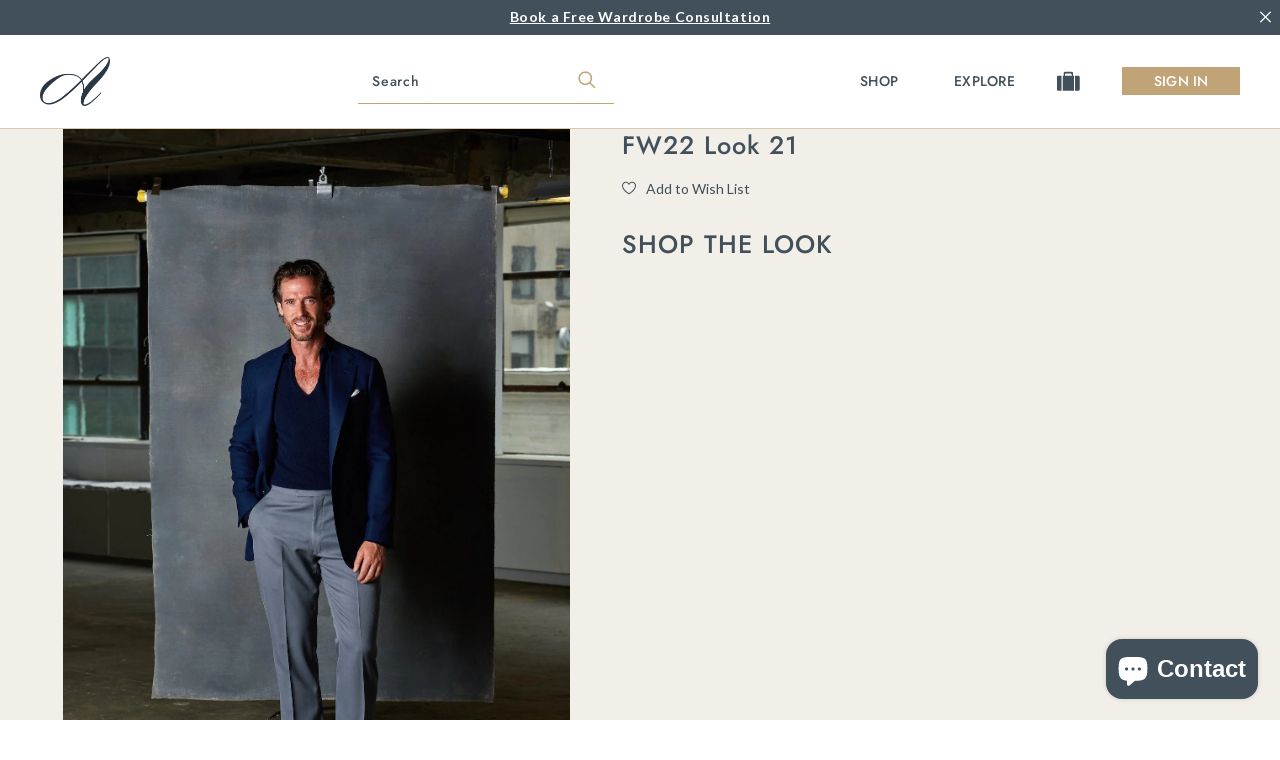

--- FILE ---
content_type: text/html; charset=utf-8
request_url: https://articlesofstyle.com/products/fw22-look-21
body_size: 62296
content:















<!doctype html>
<!--[if lt IE 7 ]> <html lang="en" class="no-js ie6"> <![endif]-->
<!--[if IE 7 ]>    <html lang="en" class="no-js ie7"> <![endif]-->
<!--[if IE 8 ]>    <html lang="en" class="no-js ie8"> <![endif]-->
<!--[if (gt IE 9)|!(IE)]><!--> <html lang="en" class="no-js"> <!--<![endif]-->
<script type="text/javascript">
    (function(c,l,a,r,i,t,y){
        c[a]=c[a]||function(){(c[a].q=c[a].q||[]).push(arguments)};
        t=l.createElement(r);t.async=1;t.src="https://www.clarity.ms/tag/"+i;
        y=l.getElementsByTagName(r)[0];y.parentNode.insertBefore(t,y);
    })(window, document, "clarity", "script", "n8emlj31zs");
</script>
  <head>
<!-- Google tag (gtag.js) -->
<script async src="https://www.googletagmanager.com/gtag/js?id=AW-478144685"></script>
<script>
  window.dataLayer = window.dataLayer || [];
  function gtag(){dataLayer.push(arguments);}
  gtag('js', new Date());

  gtag('config', 'AW-478144685');
</script>




<script type="application/vnd.locksmith+json" data-locksmith>{"version":"v173","locked":false,"initialized":true,"scope":"product","access_granted":true,"access_denied":false,"requires_customer":false,"manual_lock":false,"remote_lock":false,"has_timeout":false,"remote_rendered":null,"hide_resource":false,"hide_links_to_resource":false,"transparent":true,"locks":{"all":[],"opened":[]},"keys":[],"keys_signature":"46103a52bbe221fc349941d44d0ee7bda3ed026a3710756c505ceb8511e86f99","state":{"template":"product","theme":149852618998,"product":"fw22-look-21","collection":null,"page":null,"blog":null,"article":null,"app":null},"now":1768727347,"path":"\/products\/fw22-look-21","locale_root_url":"\/","canonical_url":"https:\/\/articlesofstyle.com\/products\/fw22-look-21","customer_id":null,"customer_id_signature":"46103a52bbe221fc349941d44d0ee7bda3ed026a3710756c505ceb8511e86f99","cart":null}</script><script data-locksmith>!function(){var require=undefined,reqwest=function(){function succeed(e){var t=protocolRe.exec(e.url);return t=t&&t[1]||context.location.protocol,httpsRe.test(t)?twoHundo.test(e.request.status):!!e.request.response}function handleReadyState(e,t,n){return function(){return e._aborted?n(e.request):e._timedOut?n(e.request,"Request is aborted: timeout"):void(e.request&&4==e.request[readyState]&&(e.request.onreadystatechange=noop,succeed(e)?t(e.request):n(e.request)))}}function setHeaders(e,t){var n,s=t.headers||{};s.Accept=s.Accept||defaultHeaders.accept[t.type]||defaultHeaders.accept["*"];var r="undefined"!=typeof FormData&&t.data instanceof FormData;for(n in!t.crossOrigin&&!s[requestedWith]&&(s[requestedWith]=defaultHeaders.requestedWith),!s[contentType]&&!r&&(s[contentType]=t.contentType||defaultHeaders.contentType),s)s.hasOwnProperty(n)&&"setRequestHeader"in e&&e.setRequestHeader(n,s[n])}function setCredentials(e,t){"undefined"!=typeof t.withCredentials&&"undefined"!=typeof e.withCredentials&&(e.withCredentials=!!t.withCredentials)}function generalCallback(e){lastValue=e}function urlappend(e,t){return e+(/[?]/.test(e)?"&":"?")+t}function handleJsonp(e,t,n,s){var r=uniqid++,a=e.jsonpCallback||"callback",o=e.jsonpCallbackName||reqwest.getcallbackPrefix(r),i=new RegExp("((^|[?]|&)"+a+")=([^&]+)"),l=s.match(i),c=doc.createElement("script"),u=0,d=-1!==navigator.userAgent.indexOf("MSIE 10.0");return l?"?"===l[3]?s=s.replace(i,"$1="+o):o=l[3]:s=urlappend(s,a+"="+o),context[o]=generalCallback,c.type="text/javascript",c.src=s,c.async=!0,"undefined"!=typeof c.onreadystatechange&&!d&&(c.htmlFor=c.id="_reqwest_"+r),c.onload=c.onreadystatechange=function(){if(c[readyState]&&"complete"!==c[readyState]&&"loaded"!==c[readyState]||u)return!1;c.onload=c.onreadystatechange=null,c.onclick&&c.onclick(),t(lastValue),lastValue=undefined,head.removeChild(c),u=1},head.appendChild(c),{abort:function(){c.onload=c.onreadystatechange=null,n({},"Request is aborted: timeout",{}),lastValue=undefined,head.removeChild(c),u=1}}}function getRequest(e,t){var n,s=this.o,r=(s.method||"GET").toUpperCase(),a="string"==typeof s?s:s.url,o=!1!==s.processData&&s.data&&"string"!=typeof s.data?reqwest.toQueryString(s.data):s.data||null,i=!1;return("jsonp"==s.type||"GET"==r)&&o&&(a=urlappend(a,o),o=null),"jsonp"==s.type?handleJsonp(s,e,t,a):((n=s.xhr&&s.xhr(s)||xhr(s)).open(r,a,!1!==s.async),setHeaders(n,s),setCredentials(n,s),context[xDomainRequest]&&n instanceof context[xDomainRequest]?(n.onload=e,n.onerror=t,n.onprogress=function(){},i=!0):n.onreadystatechange=handleReadyState(this,e,t),s.before&&s.before(n),i?setTimeout(function(){n.send(o)},200):n.send(o),n)}function Reqwest(e,t){this.o=e,this.fn=t,init.apply(this,arguments)}function setType(e){return null===e?undefined:e.match("json")?"json":e.match("javascript")?"js":e.match("text")?"html":e.match("xml")?"xml":void 0}function init(o,fn){function complete(e){for(o.timeout&&clearTimeout(self.timeout),self.timeout=null;0<self._completeHandlers.length;)self._completeHandlers.shift()(e)}function success(resp){var type=o.type||resp&&setType(resp.getResponseHeader("Content-Type"));resp="jsonp"!==type?self.request:resp;var filteredResponse=globalSetupOptions.dataFilter(resp.responseText,type),r=filteredResponse;try{resp.responseText=r}catch(e){}if(r)switch(type){case"json":try{resp=context.JSON?context.JSON.parse(r):eval("("+r+")")}catch(err){return error(resp,"Could not parse JSON in response",err)}break;case"js":resp=eval(r);break;case"html":resp=r;break;case"xml":resp=resp.responseXML&&resp.responseXML.parseError&&resp.responseXML.parseError.errorCode&&resp.responseXML.parseError.reason?null:resp.responseXML}for(self._responseArgs.resp=resp,self._fulfilled=!0,fn(resp),self._successHandler(resp);0<self._fulfillmentHandlers.length;)resp=self._fulfillmentHandlers.shift()(resp);complete(resp)}function timedOut(){self._timedOut=!0,self.request.abort()}function error(e,t,n){for(e=self.request,self._responseArgs.resp=e,self._responseArgs.msg=t,self._responseArgs.t=n,self._erred=!0;0<self._errorHandlers.length;)self._errorHandlers.shift()(e,t,n);complete(e)}this.url="string"==typeof o?o:o.url,this.timeout=null,this._fulfilled=!1,this._successHandler=function(){},this._fulfillmentHandlers=[],this._errorHandlers=[],this._completeHandlers=[],this._erred=!1,this._responseArgs={};var self=this;fn=fn||function(){},o.timeout&&(this.timeout=setTimeout(function(){timedOut()},o.timeout)),o.success&&(this._successHandler=function(){o.success.apply(o,arguments)}),o.error&&this._errorHandlers.push(function(){o.error.apply(o,arguments)}),o.complete&&this._completeHandlers.push(function(){o.complete.apply(o,arguments)}),this.request=getRequest.call(this,success,error)}function reqwest(e,t){return new Reqwest(e,t)}function normalize(e){return e?e.replace(/\r?\n/g,"\r\n"):""}function serial(e,t){var n,s,r,a,o=e.name,i=e.tagName.toLowerCase(),l=function(e){e&&!e.disabled&&t(o,normalize(e.attributes.value&&e.attributes.value.specified?e.value:e.text))};if(!e.disabled&&o)switch(i){case"input":/reset|button|image|file/i.test(e.type)||(n=/checkbox/i.test(e.type),s=/radio/i.test(e.type),r=e.value,(!n&&!s||e.checked)&&t(o,normalize(n&&""===r?"on":r)));break;case"textarea":t(o,normalize(e.value));break;case"select":if("select-one"===e.type.toLowerCase())l(0<=e.selectedIndex?e.options[e.selectedIndex]:null);else for(a=0;e.length&&a<e.length;a++)e.options[a].selected&&l(e.options[a])}}function eachFormElement(){var e,t,a=this,n=function(e,t){var n,s,r;for(n=0;n<t.length;n++)for(r=e[byTag](t[n]),s=0;s<r.length;s++)serial(r[s],a)};for(t=0;t<arguments.length;t++)e=arguments[t],/input|select|textarea/i.test(e.tagName)&&serial(e,a),n(e,["input","select","textarea"])}function serializeQueryString(){return reqwest.toQueryString(reqwest.serializeArray.apply(null,arguments))}function serializeHash(){var n={};return eachFormElement.apply(function(e,t){e in n?(n[e]&&!isArray(n[e])&&(n[e]=[n[e]]),n[e].push(t)):n[e]=t},arguments),n}function buildParams(e,t,n,s){var r,a,o,i=/\[\]$/;if(isArray(t))for(a=0;t&&a<t.length;a++)o=t[a],n||i.test(e)?s(e,o):buildParams(e+"["+("object"==typeof o?a:"")+"]",o,n,s);else if(t&&"[object Object]"===t.toString())for(r in t)buildParams(e+"["+r+"]",t[r],n,s);else s(e,t)}var context=this,XHR2;if("window"in context)var doc=document,byTag="getElementsByTagName",head=doc[byTag]("head")[0];else try{XHR2=require("xhr2")}catch(ex){throw new Error("Peer dependency `xhr2` required! Please npm install xhr2")}var httpsRe=/^http/,protocolRe=/(^\w+):\/\//,twoHundo=/^(20\d|1223)$/,readyState="readyState",contentType="Content-Type",requestedWith="X-Requested-With",uniqid=0,callbackPrefix="reqwest_"+ +new Date,lastValue,xmlHttpRequest="XMLHttpRequest",xDomainRequest="XDomainRequest",noop=function(){},isArray="function"==typeof Array.isArray?Array.isArray:function(e){return e instanceof Array},defaultHeaders={contentType:"application/x-www-form-urlencoded",requestedWith:xmlHttpRequest,accept:{"*":"text/javascript, text/html, application/xml, text/xml, */*",xml:"application/xml, text/xml",html:"text/html",text:"text/plain",json:"application/json, text/javascript",js:"application/javascript, text/javascript"}},xhr=function(e){if(!0!==e.crossOrigin)return context[xmlHttpRequest]?new XMLHttpRequest:XHR2?new XHR2:new ActiveXObject("Microsoft.XMLHTTP");var t=context[xmlHttpRequest]?new XMLHttpRequest:null;if(t&&"withCredentials"in t)return t;if(context[xDomainRequest])return new XDomainRequest;throw new Error("Browser does not support cross-origin requests")},globalSetupOptions={dataFilter:function(e){return e}};return Reqwest.prototype={abort:function(){this._aborted=!0,this.request.abort()},retry:function(){init.call(this,this.o,this.fn)},then:function(e,t){return e=e||function(){},t=t||function(){},this._fulfilled?this._responseArgs.resp=e(this._responseArgs.resp):this._erred?t(this._responseArgs.resp,this._responseArgs.msg,this._responseArgs.t):(this._fulfillmentHandlers.push(e),this._errorHandlers.push(t)),this},always:function(e){return this._fulfilled||this._erred?e(this._responseArgs.resp):this._completeHandlers.push(e),this},fail:function(e){return this._erred?e(this._responseArgs.resp,this._responseArgs.msg,this._responseArgs.t):this._errorHandlers.push(e),this},"catch":function(e){return this.fail(e)}},reqwest.serializeArray=function(){var n=[];return eachFormElement.apply(function(e,t){n.push({name:e,value:t})},arguments),n},reqwest.serialize=function(){if(0===arguments.length)return"";var e,t=Array.prototype.slice.call(arguments,0);return(e=t.pop())&&e.nodeType&&t.push(e)&&(e=null),e&&(e=e.type),("map"==e?serializeHash:"array"==e?reqwest.serializeArray:serializeQueryString).apply(null,t)},reqwest.toQueryString=function(e,t){var n,s,r=t||!1,a=[],o=encodeURIComponent,i=function(e,t){t="function"==typeof t?t():null==t?"":t,a[a.length]=o(e)+"="+o(t)};if(isArray(e))for(s=0;e&&s<e.length;s++)i(e[s].name,e[s].value);else for(n in e)e.hasOwnProperty(n)&&buildParams(n,e[n],r,i);return a.join("&").replace(/%20/g,"+")},reqwest.getcallbackPrefix=function(){return callbackPrefix},reqwest.compat=function(e,t){return e&&(e.type&&(e.method=e.type)&&delete e.type,e.dataType&&(e.type=e.dataType),e.jsonpCallback&&(e.jsonpCallbackName=e.jsonpCallback)&&delete e.jsonpCallback,e.jsonp&&(e.jsonpCallback=e.jsonp)),new Reqwest(e,t)},reqwest.ajaxSetup=function(e){for(var t in e=e||{})globalSetupOptions[t]=e[t]},reqwest}();
/*!
  * Reqwest! A general purpose XHR connection manager
  * license MIT (c) Dustin Diaz 2015
  * https://github.com/ded/reqwest
  */!function(){var o=window.Locksmith={},e=document.querySelector('script[type="application/vnd.locksmith+json"]'),n=e&&e.innerHTML;if(o.state={},o.util={},o.loading=!1,n)try{o.state=JSON.parse(n)}catch(u){}if(document.addEventListener&&document.querySelector){var s,r,a,t=[76,79,67,75,83,77,73,84,72,49,49],i=function(){r=t.slice(0)},l="style",c=function(e){e&&27!==e.keyCode&&"click"!==e.type||(document.removeEventListener("keydown",c),document.removeEventListener("click",c),s&&document.body.removeChild(s),s=null)};i(),document.addEventListener("keyup",function(e){if(e.keyCode===r[0]){if(clearTimeout(a),r.shift(),0<r.length)return void(a=setTimeout(i,1e3));i(),c(),(s=document.createElement("div"))[l].width="50%",s[l].maxWidth="1000px",s[l].height="85%",s[l].border="1px rgba(0, 0, 0, 0.2) solid",s[l].background="rgba(255, 255, 255, 0.99)",s[l].borderRadius="4px",s[l].position="fixed",s[l].top="50%",s[l].left="50%",s[l].transform="translateY(-50%) translateX(-50%)",s[l].boxShadow="0 2px 5px rgba(0, 0, 0, 0.3), 0 0 100vh 100vw rgba(0, 0, 0, 0.5)",s[l].zIndex="2147483645";var t=document.createElement("textarea");t.value=JSON.stringify(JSON.parse(n),null,2),t[l].border="none",t[l].display="block",t[l].boxSizing="border-box",t[l].width="100%",t[l].height="100%",t[l].background="transparent",t[l].padding="22px",t[l].fontFamily="monospace",t[l].fontSize="14px",t[l].color="#333",t[l].resize="none",t[l].outline="none",t.readOnly=!0,s.appendChild(t),document.body.appendChild(s),t.addEventListener("click",function(e){e.stopImmediatePropagation()}),t.select(),document.addEventListener("keydown",c),document.addEventListener("click",c)}})}o.isEmbedded=-1!==window.location.search.indexOf("_ab=0&_fd=0&_sc=1"),o.path=o.state.path||window.location.pathname,o.basePath=o.state.locale_root_url.concat("/apps/locksmith").replace(/^\/\//,"/"),o.reloading=!1,o.util.console=window.console||{log:function(){},error:function(){}},o.util.makeUrl=function(e,t){var n,s=o.basePath+e,r=[],a=o.cache();for(n in a)r.push(n+"="+encodeURIComponent(a[n]));for(n in t)r.push(n+"="+encodeURIComponent(t[n]));return o.state.customer_id&&(r.push("customer_id="+encodeURIComponent(o.state.customer_id)),r.push("customer_id_signature="+encodeURIComponent(o.state.customer_id_signature))),s+=(-1===s.indexOf("?")?"?":"&")+r.join("&")},o._initializeCallbacks=[],o.on=function(e,t){if("initialize"!==e)throw'Locksmith.on() currently only supports the "initialize" event';o._initializeCallbacks.push(t)},o.initializeSession=function(e){if(!o.isEmbedded){var t=!1,n=!0,s=!0;(e=e||{}).silent&&(s=n=!(t=!0)),o.ping({silent:t,spinner:n,reload:s,callback:function(){o._initializeCallbacks.forEach(function(e){e()})}})}},o.cache=function(e){var t={};try{var n=function r(e){return(document.cookie.match("(^|; )"+e+"=([^;]*)")||0)[2]};t=JSON.parse(decodeURIComponent(n("locksmith-params")||"{}"))}catch(u){}if(e){for(var s in e)t[s]=e[s];document.cookie="locksmith-params=; expires=Thu, 01 Jan 1970 00:00:00 GMT; path=/",document.cookie="locksmith-params="+encodeURIComponent(JSON.stringify(t))+"; path=/"}return t},o.cache.cart=o.state.cart,o.cache.cartLastSaved=null,o.params=o.cache(),o.util.reload=function(){o.reloading=!0;try{window.location.href=window.location.href.replace(/#.*/,"")}catch(u){o.util.console.error("Preferred reload method failed",u),window.location.reload()}},o.cache.saveCart=function(e){if(!o.cache.cart||o.cache.cart===o.cache.cartLastSaved)return e?e():null;var t=o.cache.cartLastSaved;o.cache.cartLastSaved=o.cache.cart,reqwest({url:"/cart/update.json",method:"post",type:"json",data:{attributes:{locksmith:o.cache.cart}},complete:e,error:function(e){if(o.cache.cartLastSaved=t,!o.reloading)throw e}})},o.util.spinnerHTML='<style>body{background:#FFF}@keyframes spin{from{transform:rotate(0deg)}to{transform:rotate(360deg)}}#loading{display:flex;width:100%;height:50vh;color:#777;align-items:center;justify-content:center}#loading .spinner{display:block;animation:spin 600ms linear infinite;position:relative;width:50px;height:50px}#loading .spinner-ring{stroke:currentColor;stroke-dasharray:100%;stroke-width:2px;stroke-linecap:round;fill:none}</style><div id="loading"><div class="spinner"><svg width="100%" height="100%"><svg preserveAspectRatio="xMinYMin"><circle class="spinner-ring" cx="50%" cy="50%" r="45%"></circle></svg></svg></div></div>',o.util.clobberBody=function(e){document.body.innerHTML=e},o.util.clobberDocument=function(e){e.responseText&&(e=e.responseText),document.documentElement&&document.removeChild(document.documentElement);var t=document.open("text/html","replace");t.writeln(e),t.close(),setTimeout(function(){var e=t.querySelector("[autofocus]");e&&e.focus()},100)},o.util.serializeForm=function(e){if(e&&"FORM"===e.nodeName){var t,n,s={};for(t=e.elements.length-1;0<=t;t-=1)if(""!==e.elements[t].name)switch(e.elements[t].nodeName){case"INPUT":switch(e.elements[t].type){default:case"text":case"hidden":case"password":case"button":case"reset":case"submit":s[e.elements[t].name]=e.elements[t].value;break;case"checkbox":case"radio":e.elements[t].checked&&(s[e.elements[t].name]=e.elements[t].value);break;case"file":}break;case"TEXTAREA":s[e.elements[t].name]=e.elements[t].value;break;case"SELECT":switch(e.elements[t].type){case"select-one":s[e.elements[t].name]=e.elements[t].value;break;case"select-multiple":for(n=e.elements[t].options.length-1;0<=n;n-=1)e.elements[t].options[n].selected&&(s[e.elements[t].name]=e.elements[t].options[n].value)}break;case"BUTTON":switch(e.elements[t].type){case"reset":case"submit":case"button":s[e.elements[t].name]=e.elements[t].value}}return s}},o.util.on=function(e,a,o,t){t=t||document;var i="locksmith-"+e+a,n=function(e){var t=e.target,n=e.target.parentElement,s=t.className.baseVal||t.className||"",r=n.className.baseVal||n.className||"";("string"==typeof s&&-1!==s.split(/\s+/).indexOf(a)||"string"==typeof r&&-1!==r.split(/\s+/).indexOf(a))&&!e[i]&&(e[i]=!0,o(e))};t.attachEvent?t.attachEvent(e,n):t.addEventListener(e,n,!1)},o.util.enableActions=function(e){o.util.on("click","locksmith-action",function(e){e.preventDefault();var t=e.target;t.dataset.confirmWith&&!confirm(t.dataset.confirmWith)||(t.disabled=!0,t.innerText=t.dataset.disableWith,o.post("/action",t.dataset.locksmithParams,{spinner:!1,type:"text",success:function(e){(e=JSON.parse(e.responseText)).message&&alert(e.message),o.util.reload()}}))},e)},o.util.inject=function(e,t){var n=["data","locksmith","append"];if(-1!==t.indexOf(n.join("-"))){var s=document.createElement("div");s.innerHTML=t,e.appendChild(s)}else e.innerHTML=t;var r,a,o=e.querySelectorAll("script");for(a=0;a<o.length;++a){r=o[a];var i=document.createElement("script");if(r.type&&(i.type=r.type),r.src)i.src=r.src;else{var l=document.createTextNode(r.innerHTML);i.appendChild(l)}e.appendChild(i)}var c=e.querySelector("[autofocus]");c&&c.focus()},o.post=function(e,t,n){!1!==(n=n||{}).spinner&&o.util.clobberBody(o.util.spinnerHTML);var s={};n.container===document?(s.layout=1,n.success=function(e){document.getElementById(n.container);o.util.clobberDocument(e)}):n.container&&(s.layout=0,n.success=function(e){var t=document.getElementById(n.container);o.util.inject(t,e),t.id===t.firstChild.id&&t.parentElement.replaceChild(t.firstChild,t)}),n.form_type&&(t.form_type=n.form_type),o.loading=!0;var r=o.util.makeUrl(e,s);reqwest({url:r,method:"post",type:n.type||"html",data:t,complete:function(){o.loading=!1},error:function(e){if(!o.reloading)if("dashboard.weglot.com"!==window.location.host){if(!n.silent)throw alert("Something went wrong! Please refresh and try again."),e;console.error(e)}else console.error(e)},success:n.success||o.util.clobberDocument})},o.postResource=function(e,t){e.path=o.path,e.search=window.location.search,e.state=o.state,e.passcode&&(e.passcode=e.passcode.trim()),e.email&&(e.email=e.email.trim()),e.state.cart=o.cache.cart,e.locksmith_json=o.jsonTag,e.locksmith_json_signature=o.jsonTagSignature,o.post("/resource",e,t)},o.ping=function(e){if(!o.isEmbedded){e=e||{};var t=function(){e.reload?o.util.reload():"function"==typeof e.callback&&e.callback()};o.post("/ping",{path:o.path,search:window.location.search,state:o.state},{spinner:!!e.spinner,silent:"undefined"==typeof e.silent||e.silent,type:"text",success:function(e){(e=JSON.parse(e.responseText)).messages&&0<e.messages.length&&o.showMessages(e.messages),e.cart&&o.cache.cart!==e.cart?(o.cache.cart=e.cart,o.cache.saveCart(function(){t(),e.cart&&e.cart.match(/^.+:/)&&o.util.reload()})):t()}})}},o.timeoutMonitor=function(){var e=o.cache.cart;o.ping({callback:function(){e!==o.cache.cart||setTimeout(function(){o.timeoutMonitor()},6e4)}})},o.showMessages=function(e){var t=document.createElement("div");t.style.position="fixed",t.style.left=0,t.style.right=0,t.style.bottom="-50px",t.style.opacity=0,t.style.background="#191919",t.style.color="#ddd",t.style.transition="bottom 0.2s, opacity 0.2s",t.style.zIndex=999999,t.innerHTML="        <style>          .locksmith-ab .locksmith-b { display: none; }          .locksmith-ab.toggled .locksmith-b { display: flex; }          .locksmith-ab.toggled .locksmith-a { display: none; }          .locksmith-flex { display: flex; flex-wrap: wrap; justify-content: space-between; align-items: center; padding: 10px 20px; }          .locksmith-message + .locksmith-message { border-top: 1px #555 solid; }          .locksmith-message a { color: inherit; font-weight: bold; }          .locksmith-message a:hover { color: inherit; opacity: 0.8; }          a.locksmith-ab-toggle { font-weight: inherit; text-decoration: underline; }          .locksmith-text { flex-grow: 1; }          .locksmith-cta { flex-grow: 0; text-align: right; }          .locksmith-cta button { transform: scale(0.8); transform-origin: left; }          .locksmith-cta > * { display: block; }          .locksmith-cta > * + * { margin-top: 10px; }          .locksmith-message a.locksmith-close { flex-grow: 0; text-decoration: none; margin-left: 15px; font-size: 30px; font-family: monospace; display: block; padding: 2px 10px; }                    @media screen and (max-width: 600px) {            .locksmith-wide-only { display: none !important; }            .locksmith-flex { padding: 0 15px; }            .locksmith-flex > * { margin-top: 5px; margin-bottom: 5px; }            .locksmith-cta { text-align: left; }          }                    @media screen and (min-width: 601px) {            .locksmith-narrow-only { display: none !important; }          }        </style>      "+e.map(function(e){return'<div class="locksmith-message">'+e+"</div>"}).join(""),document.body.appendChild(t),document.body.style.position="relative",document.body.parentElement.style.paddingBottom=t.offsetHeight+"px",setTimeout(function(){t.style.bottom=0,t.style.opacity=1},50),o.util.on("click","locksmith-ab-toggle",function(e){e.preventDefault();for(var t=e.target.parentElement;-1===t.className.split(" ").indexOf("locksmith-ab");)t=t.parentElement;-1!==t.className.split(" ").indexOf("toggled")?t.className=t.className.replace("toggled",""):t.className=t.className+" toggled"}),o.util.enableActions(t)}}()}();</script>
      <script data-locksmith>Locksmith.cache.cart=null</script>


  <script data-locksmith>Locksmith.jsonTag="\u003cscript type=\"application\/vnd.locksmith+json\" data-locksmith\u003e{\"version\":\"v173\",\"locked\":false,\"initialized\":true,\"scope\":\"product\",\"access_granted\":true,\"access_denied\":false,\"requires_customer\":false,\"manual_lock\":false,\"remote_lock\":false,\"has_timeout\":false,\"remote_rendered\":null,\"hide_resource\":false,\"hide_links_to_resource\":false,\"transparent\":true,\"locks\":{\"all\":[],\"opened\":[]},\"keys\":[],\"keys_signature\":\"46103a52bbe221fc349941d44d0ee7bda3ed026a3710756c505ceb8511e86f99\",\"state\":{\"template\":\"product\",\"theme\":149852618998,\"product\":\"fw22-look-21\",\"collection\":null,\"page\":null,\"blog\":null,\"article\":null,\"app\":null},\"now\":1768727347,\"path\":\"\\\/products\\\/fw22-look-21\",\"locale_root_url\":\"\\\/\",\"canonical_url\":\"https:\\\/\\\/articlesofstyle.com\\\/products\\\/fw22-look-21\",\"customer_id\":null,\"customer_id_signature\":\"46103a52bbe221fc349941d44d0ee7bda3ed026a3710756c505ceb8511e86f99\",\"cart\":null}\u003c\/script\u003e";Locksmith.jsonTagSignature="9a137b92f61bc93212e69ae07f4a4b89283c5364e4d04c8a389dfd16abeeaf2b"</script>

<meta content="minFdFzvKhPfPfn_uh4HT9N8WMIN0qLnjBCxhOlhKRU" name="google-site-verification"/>
  <meta charset="UTF-8">
  <!--[if IE]><meta http-equiv='X-UA-Compatible' content='IE=edge,chrome=1'><![endif]--><title>Articles of Style | FW22 Look 21</title><meta name="description" content="FW22 Look 21" />
<meta name="viewport" content="width=device-width, initial-scale=1.0">
  <link rel="canonical" href="https://articlesofstyle.com/products/fw22-look-21" />
  <link rel="shortcut icon" type="image/png" href="//articlesofstyle.com/cdn/shop/t/73/assets/favicon.png?v=37427476332082176201744810057"><meta property="og:url" content="https://articlesofstyle.com/products/fw22-look-21" /><meta property="og:title" content="FW22 Look 21" />
<meta property="og:description" content="" />
<meta property="og:image" content="http://articlesofstyle.com/cdn/shop/products/AOSxGladson4354_66c4c87a-f602-4113-adea-850df490e854_medium.jpg?v=1668643979" />
<link href="//articlesofstyle.com/cdn/shop/t/73/assets/style.scss.css?v=113138253707998176941768581800" rel="stylesheet" type="text/css" media="all" />

  <script>var jq=[];var $;$=function(f){jq.push(f)};</script>
  <script src="//articlesofstyle.com/cdn/shop/t/73/assets/lazysizes.min.js?v=61763048558278217801744810057" async="async"></script>
  <script src="//articlesofstyle.com/cdn/shop/t/73/assets/simplistic.js?v=80599646728887872621744810057" defer="defer"></script>
  <script src="//articlesofstyle.com/cdn/shop/t/73/assets/ProductJs.js?v=157715558792605738191744810057" defer="defer"></script>
  <script src="//articlesofstyle.com/cdn/shop/t/73/assets/vendor.js?v=44178583113029697521744810057" defer="defer"></script>
  <script src="//articlesofstyle.com/cdn/shopifycloud/storefront/assets/themes_support/api.jquery-7ab1a3a4.js" defer="defer"></script>
  <script src="//articlesofstyle.com/cdn/shop/t/73/assets/keen_slider.js?v=44348535793056896751744810057" defer="defer"></script>
  <script src="//articlesofstyle.com/cdn/shop/t/73/assets/global.js?v=23492688637611111721744810057" defer="defer"></script><script src="//articlesofstyle.com/cdn/shop/t/73/assets/wow.min.js?v=149765521133998811681744810057" defer="defer"></script>
  <script>window.performance && window.performance.mark && window.performance.mark('shopify.content_for_header.start');</script><meta name="google-site-verification" content="minFdFzvKhPfPfn_uh4HT9N8WMIN0qLnjBCxhOlhKRU">
<meta id="shopify-digital-wallet" name="shopify-digital-wallet" content="/26950172760/digital_wallets/dialog">
<meta name="shopify-checkout-api-token" content="d491803c271f0b7c41a87931dc608637">
<meta id="in-context-paypal-metadata" data-shop-id="26950172760" data-venmo-supported="false" data-environment="production" data-locale="en_US" data-paypal-v4="true" data-currency="USD">
<link rel="alternate" type="application/json+oembed" href="https://articlesofstyle.com/products/fw22-look-21.oembed">
<script async="async" src="/checkouts/internal/preloads.js?locale=en-US"></script>
<link rel="preconnect" href="https://shop.app" crossorigin="anonymous">
<script async="async" src="https://shop.app/checkouts/internal/preloads.js?locale=en-US&shop_id=26950172760" crossorigin="anonymous"></script>
<script id="apple-pay-shop-capabilities" type="application/json">{"shopId":26950172760,"countryCode":"US","currencyCode":"USD","merchantCapabilities":["supports3DS"],"merchantId":"gid:\/\/shopify\/Shop\/26950172760","merchantName":"Articles of Style","requiredBillingContactFields":["postalAddress","email"],"requiredShippingContactFields":["postalAddress","email"],"shippingType":"shipping","supportedNetworks":["visa","masterCard","amex","discover","elo","jcb"],"total":{"type":"pending","label":"Articles of Style","amount":"1.00"},"shopifyPaymentsEnabled":true,"supportsSubscriptions":true}</script>
<script id="shopify-features" type="application/json">{"accessToken":"d491803c271f0b7c41a87931dc608637","betas":["rich-media-storefront-analytics"],"domain":"articlesofstyle.com","predictiveSearch":true,"shopId":26950172760,"locale":"en"}</script>
<script>var Shopify = Shopify || {};
Shopify.shop = "articles-of-style-prod.myshopify.com";
Shopify.locale = "en";
Shopify.currency = {"active":"USD","rate":"1.0"};
Shopify.country = "US";
Shopify.theme = {"name":"AOS-182 - Site Updates","id":149852618998,"schema_name":null,"schema_version":null,"theme_store_id":null,"role":"main"};
Shopify.theme.handle = "null";
Shopify.theme.style = {"id":null,"handle":null};
Shopify.cdnHost = "articlesofstyle.com/cdn";
Shopify.routes = Shopify.routes || {};
Shopify.routes.root = "/";</script>
<script type="module">!function(o){(o.Shopify=o.Shopify||{}).modules=!0}(window);</script>
<script>!function(o){function n(){var o=[];function n(){o.push(Array.prototype.slice.apply(arguments))}return n.q=o,n}var t=o.Shopify=o.Shopify||{};t.loadFeatures=n(),t.autoloadFeatures=n()}(window);</script>
<script>
  window.ShopifyPay = window.ShopifyPay || {};
  window.ShopifyPay.apiHost = "shop.app\/pay";
  window.ShopifyPay.redirectState = null;
</script>
<script id="shop-js-analytics" type="application/json">{"pageType":"product"}</script>
<script defer="defer" async type="module" src="//articlesofstyle.com/cdn/shopifycloud/shop-js/modules/v2/client.init-shop-cart-sync_C5BV16lS.en.esm.js"></script>
<script defer="defer" async type="module" src="//articlesofstyle.com/cdn/shopifycloud/shop-js/modules/v2/chunk.common_CygWptCX.esm.js"></script>
<script type="module">
  await import("//articlesofstyle.com/cdn/shopifycloud/shop-js/modules/v2/client.init-shop-cart-sync_C5BV16lS.en.esm.js");
await import("//articlesofstyle.com/cdn/shopifycloud/shop-js/modules/v2/chunk.common_CygWptCX.esm.js");

  window.Shopify.SignInWithShop?.initShopCartSync?.({"fedCMEnabled":true,"windoidEnabled":true});

</script>
<script>
  window.Shopify = window.Shopify || {};
  if (!window.Shopify.featureAssets) window.Shopify.featureAssets = {};
  window.Shopify.featureAssets['shop-js'] = {"shop-cart-sync":["modules/v2/client.shop-cart-sync_ZFArdW7E.en.esm.js","modules/v2/chunk.common_CygWptCX.esm.js"],"init-fed-cm":["modules/v2/client.init-fed-cm_CmiC4vf6.en.esm.js","modules/v2/chunk.common_CygWptCX.esm.js"],"shop-button":["modules/v2/client.shop-button_tlx5R9nI.en.esm.js","modules/v2/chunk.common_CygWptCX.esm.js"],"shop-cash-offers":["modules/v2/client.shop-cash-offers_DOA2yAJr.en.esm.js","modules/v2/chunk.common_CygWptCX.esm.js","modules/v2/chunk.modal_D71HUcav.esm.js"],"init-windoid":["modules/v2/client.init-windoid_sURxWdc1.en.esm.js","modules/v2/chunk.common_CygWptCX.esm.js"],"shop-toast-manager":["modules/v2/client.shop-toast-manager_ClPi3nE9.en.esm.js","modules/v2/chunk.common_CygWptCX.esm.js"],"init-shop-email-lookup-coordinator":["modules/v2/client.init-shop-email-lookup-coordinator_B8hsDcYM.en.esm.js","modules/v2/chunk.common_CygWptCX.esm.js"],"init-shop-cart-sync":["modules/v2/client.init-shop-cart-sync_C5BV16lS.en.esm.js","modules/v2/chunk.common_CygWptCX.esm.js"],"avatar":["modules/v2/client.avatar_BTnouDA3.en.esm.js"],"pay-button":["modules/v2/client.pay-button_FdsNuTd3.en.esm.js","modules/v2/chunk.common_CygWptCX.esm.js"],"init-customer-accounts":["modules/v2/client.init-customer-accounts_DxDtT_ad.en.esm.js","modules/v2/client.shop-login-button_C5VAVYt1.en.esm.js","modules/v2/chunk.common_CygWptCX.esm.js","modules/v2/chunk.modal_D71HUcav.esm.js"],"init-shop-for-new-customer-accounts":["modules/v2/client.init-shop-for-new-customer-accounts_ChsxoAhi.en.esm.js","modules/v2/client.shop-login-button_C5VAVYt1.en.esm.js","modules/v2/chunk.common_CygWptCX.esm.js","modules/v2/chunk.modal_D71HUcav.esm.js"],"shop-login-button":["modules/v2/client.shop-login-button_C5VAVYt1.en.esm.js","modules/v2/chunk.common_CygWptCX.esm.js","modules/v2/chunk.modal_D71HUcav.esm.js"],"init-customer-accounts-sign-up":["modules/v2/client.init-customer-accounts-sign-up_CPSyQ0Tj.en.esm.js","modules/v2/client.shop-login-button_C5VAVYt1.en.esm.js","modules/v2/chunk.common_CygWptCX.esm.js","modules/v2/chunk.modal_D71HUcav.esm.js"],"shop-follow-button":["modules/v2/client.shop-follow-button_Cva4Ekp9.en.esm.js","modules/v2/chunk.common_CygWptCX.esm.js","modules/v2/chunk.modal_D71HUcav.esm.js"],"checkout-modal":["modules/v2/client.checkout-modal_BPM8l0SH.en.esm.js","modules/v2/chunk.common_CygWptCX.esm.js","modules/v2/chunk.modal_D71HUcav.esm.js"],"lead-capture":["modules/v2/client.lead-capture_Bi8yE_yS.en.esm.js","modules/v2/chunk.common_CygWptCX.esm.js","modules/v2/chunk.modal_D71HUcav.esm.js"],"shop-login":["modules/v2/client.shop-login_D6lNrXab.en.esm.js","modules/v2/chunk.common_CygWptCX.esm.js","modules/v2/chunk.modal_D71HUcav.esm.js"],"payment-terms":["modules/v2/client.payment-terms_CZxnsJam.en.esm.js","modules/v2/chunk.common_CygWptCX.esm.js","modules/v2/chunk.modal_D71HUcav.esm.js"]};
</script>
<script>(function() {
  var isLoaded = false;
  function asyncLoad() {
    if (isLoaded) return;
    isLoaded = true;
    var urls = ["https:\/\/ecommplugins-scripts.trustpilot.com\/v2.1\/js\/header.min.js?settings=eyJrZXkiOiI1ZW9jZ0d0SjlHYmxhQ0FoIiwicyI6Im5vbmUifQ==\u0026v=2.5\u0026shop=articles-of-style-prod.myshopify.com","https:\/\/ecommplugins-trustboxsettings.trustpilot.com\/articles-of-style-prod.myshopify.com.js?settings=1698864920995\u0026shop=articles-of-style-prod.myshopify.com","https:\/\/widget.trustpilot.com\/bootstrap\/v5\/tp.widget.sync.bootstrap.min.js?shop=articles-of-style-prod.myshopify.com","https:\/\/widget.trustpilot.com\/bootstrap\/v5\/tp.widget.sync.bootstrap.min.js?shop=articles-of-style-prod.myshopify.com","https:\/\/widget.trustpilot.com\/bootstrap\/v5\/tp.widget.sync.bootstrap.min.js?shop=articles-of-style-prod.myshopify.com","https:\/\/na.shgcdn3.com\/pixel-collector.js?shop=articles-of-style-prod.myshopify.com"];
    for (var i = 0; i < urls.length; i++) {
      var s = document.createElement('script');
      s.type = 'text/javascript';
      s.async = true;
      s.src = urls[i];
      var x = document.getElementsByTagName('script')[0];
      x.parentNode.insertBefore(s, x);
    }
  };
  if(window.attachEvent) {
    window.attachEvent('onload', asyncLoad);
  } else {
    window.addEventListener('load', asyncLoad, false);
  }
})();</script>
<script id="__st">var __st={"a":26950172760,"offset":-18000,"reqid":"f96491e7-dc25-4d8b-a390-5bb87e3b12c1-1768727347","pageurl":"articlesofstyle.com\/products\/fw22-look-21","u":"ea6b5175a656","p":"product","rtyp":"product","rid":7899227422966};</script>
<script>window.ShopifyPaypalV4VisibilityTracking = true;</script>
<script id="captcha-bootstrap">!function(){'use strict';const t='contact',e='account',n='new_comment',o=[[t,t],['blogs',n],['comments',n],[t,'customer']],c=[[e,'customer_login'],[e,'guest_login'],[e,'recover_customer_password'],[e,'create_customer']],r=t=>t.map((([t,e])=>`form[action*='/${t}']:not([data-nocaptcha='true']) input[name='form_type'][value='${e}']`)).join(','),a=t=>()=>t?[...document.querySelectorAll(t)].map((t=>t.form)):[];function s(){const t=[...o],e=r(t);return a(e)}const i='password',u='form_key',d=['recaptcha-v3-token','g-recaptcha-response','h-captcha-response',i],f=()=>{try{return window.sessionStorage}catch{return}},m='__shopify_v',_=t=>t.elements[u];function p(t,e,n=!1){try{const o=window.sessionStorage,c=JSON.parse(o.getItem(e)),{data:r}=function(t){const{data:e,action:n}=t;return t[m]||n?{data:e,action:n}:{data:t,action:n}}(c);for(const[e,n]of Object.entries(r))t.elements[e]&&(t.elements[e].value=n);n&&o.removeItem(e)}catch(o){console.error('form repopulation failed',{error:o})}}const l='form_type',E='cptcha';function T(t){t.dataset[E]=!0}const w=window,h=w.document,L='Shopify',v='ce_forms',y='captcha';let A=!1;((t,e)=>{const n=(g='f06e6c50-85a8-45c8-87d0-21a2b65856fe',I='https://cdn.shopify.com/shopifycloud/storefront-forms-hcaptcha/ce_storefront_forms_captcha_hcaptcha.v1.5.2.iife.js',D={infoText:'Protected by hCaptcha',privacyText:'Privacy',termsText:'Terms'},(t,e,n)=>{const o=w[L][v],c=o.bindForm;if(c)return c(t,g,e,D).then(n);var r;o.q.push([[t,g,e,D],n]),r=I,A||(h.body.append(Object.assign(h.createElement('script'),{id:'captcha-provider',async:!0,src:r})),A=!0)});var g,I,D;w[L]=w[L]||{},w[L][v]=w[L][v]||{},w[L][v].q=[],w[L][y]=w[L][y]||{},w[L][y].protect=function(t,e){n(t,void 0,e),T(t)},Object.freeze(w[L][y]),function(t,e,n,w,h,L){const[v,y,A,g]=function(t,e,n){const i=e?o:[],u=t?c:[],d=[...i,...u],f=r(d),m=r(i),_=r(d.filter((([t,e])=>n.includes(e))));return[a(f),a(m),a(_),s()]}(w,h,L),I=t=>{const e=t.target;return e instanceof HTMLFormElement?e:e&&e.form},D=t=>v().includes(t);t.addEventListener('submit',(t=>{const e=I(t);if(!e)return;const n=D(e)&&!e.dataset.hcaptchaBound&&!e.dataset.recaptchaBound,o=_(e),c=g().includes(e)&&(!o||!o.value);(n||c)&&t.preventDefault(),c&&!n&&(function(t){try{if(!f())return;!function(t){const e=f();if(!e)return;const n=_(t);if(!n)return;const o=n.value;o&&e.removeItem(o)}(t);const e=Array.from(Array(32),(()=>Math.random().toString(36)[2])).join('');!function(t,e){_(t)||t.append(Object.assign(document.createElement('input'),{type:'hidden',name:u})),t.elements[u].value=e}(t,e),function(t,e){const n=f();if(!n)return;const o=[...t.querySelectorAll(`input[type='${i}']`)].map((({name:t})=>t)),c=[...d,...o],r={};for(const[a,s]of new FormData(t).entries())c.includes(a)||(r[a]=s);n.setItem(e,JSON.stringify({[m]:1,action:t.action,data:r}))}(t,e)}catch(e){console.error('failed to persist form',e)}}(e),e.submit())}));const S=(t,e)=>{t&&!t.dataset[E]&&(n(t,e.some((e=>e===t))),T(t))};for(const o of['focusin','change'])t.addEventListener(o,(t=>{const e=I(t);D(e)&&S(e,y())}));const B=e.get('form_key'),M=e.get(l),P=B&&M;t.addEventListener('DOMContentLoaded',(()=>{const t=y();if(P)for(const e of t)e.elements[l].value===M&&p(e,B);[...new Set([...A(),...v().filter((t=>'true'===t.dataset.shopifyCaptcha))])].forEach((e=>S(e,t)))}))}(h,new URLSearchParams(w.location.search),n,t,e,['guest_login'])})(!0,!0)}();</script>
<script integrity="sha256-4kQ18oKyAcykRKYeNunJcIwy7WH5gtpwJnB7kiuLZ1E=" data-source-attribution="shopify.loadfeatures" defer="defer" src="//articlesofstyle.com/cdn/shopifycloud/storefront/assets/storefront/load_feature-a0a9edcb.js" crossorigin="anonymous"></script>
<script crossorigin="anonymous" defer="defer" src="//articlesofstyle.com/cdn/shopifycloud/storefront/assets/shopify_pay/storefront-65b4c6d7.js?v=20250812"></script>
<script data-source-attribution="shopify.dynamic_checkout.dynamic.init">var Shopify=Shopify||{};Shopify.PaymentButton=Shopify.PaymentButton||{isStorefrontPortableWallets:!0,init:function(){window.Shopify.PaymentButton.init=function(){};var t=document.createElement("script");t.src="https://articlesofstyle.com/cdn/shopifycloud/portable-wallets/latest/portable-wallets.en.js",t.type="module",document.head.appendChild(t)}};
</script>
<script data-source-attribution="shopify.dynamic_checkout.buyer_consent">
  function portableWalletsHideBuyerConsent(e){var t=document.getElementById("shopify-buyer-consent"),n=document.getElementById("shopify-subscription-policy-button");t&&n&&(t.classList.add("hidden"),t.setAttribute("aria-hidden","true"),n.removeEventListener("click",e))}function portableWalletsShowBuyerConsent(e){var t=document.getElementById("shopify-buyer-consent"),n=document.getElementById("shopify-subscription-policy-button");t&&n&&(t.classList.remove("hidden"),t.removeAttribute("aria-hidden"),n.addEventListener("click",e))}window.Shopify?.PaymentButton&&(window.Shopify.PaymentButton.hideBuyerConsent=portableWalletsHideBuyerConsent,window.Shopify.PaymentButton.showBuyerConsent=portableWalletsShowBuyerConsent);
</script>
<script data-source-attribution="shopify.dynamic_checkout.cart.bootstrap">document.addEventListener("DOMContentLoaded",(function(){function t(){return document.querySelector("shopify-accelerated-checkout-cart, shopify-accelerated-checkout")}if(t())Shopify.PaymentButton.init();else{new MutationObserver((function(e,n){t()&&(Shopify.PaymentButton.init(),n.disconnect())})).observe(document.body,{childList:!0,subtree:!0})}}));
</script>
<script id='scb4127' type='text/javascript' async='' src='https://articlesofstyle.com/cdn/shopifycloud/privacy-banner/storefront-banner.js'></script><link id="shopify-accelerated-checkout-styles" rel="stylesheet" media="screen" href="https://articlesofstyle.com/cdn/shopifycloud/portable-wallets/latest/accelerated-checkout-backwards-compat.css" crossorigin="anonymous">
<style id="shopify-accelerated-checkout-cart">
        #shopify-buyer-consent {
  margin-top: 1em;
  display: inline-block;
  width: 100%;
}

#shopify-buyer-consent.hidden {
  display: none;
}

#shopify-subscription-policy-button {
  background: none;
  border: none;
  padding: 0;
  text-decoration: underline;
  font-size: inherit;
  cursor: pointer;
}

#shopify-subscription-policy-button::before {
  box-shadow: none;
}

      </style>

<script>window.performance && window.performance.mark && window.performance.mark('shopify.content_for_header.end');</script>
  





  <script type="text/javascript">
    
      window.__shgMoneyFormat = window.__shgMoneyFormat || {"AED":{"currency":"AED","currency_symbol":"د.إ","currency_symbol_location":"left","decimal_places":2,"decimal_separator":".","thousands_separator":","},"ALL":{"currency":"ALL","currency_symbol":"L","currency_symbol_location":"left","decimal_places":2,"decimal_separator":".","thousands_separator":","},"AMD":{"currency":"AMD","currency_symbol":"դր.","currency_symbol_location":"left","decimal_places":2,"decimal_separator":".","thousands_separator":","},"ANG":{"currency":"ANG","currency_symbol":"ƒ","currency_symbol_location":"left","decimal_places":2,"decimal_separator":".","thousands_separator":","},"AUD":{"currency":"AUD","currency_symbol":"$","currency_symbol_location":"left","decimal_places":2,"decimal_separator":".","thousands_separator":","},"AWG":{"currency":"AWG","currency_symbol":"ƒ","currency_symbol_location":"left","decimal_places":2,"decimal_separator":".","thousands_separator":","},"AZN":{"currency":"AZN","currency_symbol":"₼","currency_symbol_location":"left","decimal_places":2,"decimal_separator":".","thousands_separator":","},"BAM":{"currency":"BAM","currency_symbol":"КМ","currency_symbol_location":"left","decimal_places":2,"decimal_separator":".","thousands_separator":","},"BBD":{"currency":"BBD","currency_symbol":"$","currency_symbol_location":"left","decimal_places":2,"decimal_separator":".","thousands_separator":","},"BDT":{"currency":"BDT","currency_symbol":"৳","currency_symbol_location":"left","decimal_places":2,"decimal_separator":".","thousands_separator":","},"BIF":{"currency":"BIF","currency_symbol":"Fr","currency_symbol_location":"left","decimal_places":2,"decimal_separator":".","thousands_separator":","},"BND":{"currency":"BND","currency_symbol":"$","currency_symbol_location":"left","decimal_places":2,"decimal_separator":".","thousands_separator":","},"BOB":{"currency":"BOB","currency_symbol":"Bs.","currency_symbol_location":"left","decimal_places":2,"decimal_separator":".","thousands_separator":","},"BSD":{"currency":"BSD","currency_symbol":"$","currency_symbol_location":"left","decimal_places":2,"decimal_separator":".","thousands_separator":","},"BWP":{"currency":"BWP","currency_symbol":"P","currency_symbol_location":"left","decimal_places":2,"decimal_separator":".","thousands_separator":","},"BZD":{"currency":"BZD","currency_symbol":"$","currency_symbol_location":"left","decimal_places":2,"decimal_separator":".","thousands_separator":","},"CAD":{"currency":"CAD","currency_symbol":"$","currency_symbol_location":"left","decimal_places":2,"decimal_separator":".","thousands_separator":","},"CHF":{"currency":"CHF","currency_symbol":"CHF","currency_symbol_location":"left","decimal_places":2,"decimal_separator":".","thousands_separator":","},"CNY":{"currency":"CNY","currency_symbol":"¥","currency_symbol_location":"left","decimal_places":2,"decimal_separator":".","thousands_separator":","},"CRC":{"currency":"CRC","currency_symbol":"₡","currency_symbol_location":"left","decimal_places":2,"decimal_separator":".","thousands_separator":","},"CVE":{"currency":"CVE","currency_symbol":"$","currency_symbol_location":"left","decimal_places":2,"decimal_separator":".","thousands_separator":","},"CZK":{"currency":"CZK","currency_symbol":"Kč","currency_symbol_location":"left","decimal_places":2,"decimal_separator":".","thousands_separator":","},"DJF":{"currency":"DJF","currency_symbol":"Fdj","currency_symbol_location":"left","decimal_places":2,"decimal_separator":".","thousands_separator":","},"DKK":{"currency":"DKK","currency_symbol":"kr.","currency_symbol_location":"left","decimal_places":2,"decimal_separator":".","thousands_separator":","},"DOP":{"currency":"DOP","currency_symbol":"$","currency_symbol_location":"left","decimal_places":2,"decimal_separator":".","thousands_separator":","},"DZD":{"currency":"DZD","currency_symbol":"د.ج","currency_symbol_location":"left","decimal_places":2,"decimal_separator":".","thousands_separator":","},"EGP":{"currency":"EGP","currency_symbol":"ج.م","currency_symbol_location":"left","decimal_places":2,"decimal_separator":".","thousands_separator":","},"ETB":{"currency":"ETB","currency_symbol":"Br","currency_symbol_location":"left","decimal_places":2,"decimal_separator":".","thousands_separator":","},"EUR":{"currency":"EUR","currency_symbol":"€","currency_symbol_location":"left","decimal_places":2,"decimal_separator":".","thousands_separator":","},"FJD":{"currency":"FJD","currency_symbol":"$","currency_symbol_location":"left","decimal_places":2,"decimal_separator":".","thousands_separator":","},"FKP":{"currency":"FKP","currency_symbol":"£","currency_symbol_location":"left","decimal_places":2,"decimal_separator":".","thousands_separator":","},"GBP":{"currency":"GBP","currency_symbol":"£","currency_symbol_location":"left","decimal_places":2,"decimal_separator":".","thousands_separator":","},"GMD":{"currency":"GMD","currency_symbol":"D","currency_symbol_location":"left","decimal_places":2,"decimal_separator":".","thousands_separator":","},"GNF":{"currency":"GNF","currency_symbol":"Fr","currency_symbol_location":"left","decimal_places":2,"decimal_separator":".","thousands_separator":","},"GTQ":{"currency":"GTQ","currency_symbol":"Q","currency_symbol_location":"left","decimal_places":2,"decimal_separator":".","thousands_separator":","},"GYD":{"currency":"GYD","currency_symbol":"$","currency_symbol_location":"left","decimal_places":2,"decimal_separator":".","thousands_separator":","},"HKD":{"currency":"HKD","currency_symbol":"$","currency_symbol_location":"left","decimal_places":2,"decimal_separator":".","thousands_separator":","},"HNL":{"currency":"HNL","currency_symbol":"L","currency_symbol_location":"left","decimal_places":2,"decimal_separator":".","thousands_separator":","},"HUF":{"currency":"HUF","currency_symbol":"Ft","currency_symbol_location":"left","decimal_places":2,"decimal_separator":".","thousands_separator":","},"IDR":{"currency":"IDR","currency_symbol":"Rp","currency_symbol_location":"left","decimal_places":2,"decimal_separator":".","thousands_separator":","},"ILS":{"currency":"ILS","currency_symbol":"₪","currency_symbol_location":"left","decimal_places":2,"decimal_separator":".","thousands_separator":","},"INR":{"currency":"INR","currency_symbol":"₹","currency_symbol_location":"left","decimal_places":2,"decimal_separator":".","thousands_separator":","},"ISK":{"currency":"ISK","currency_symbol":"kr.","currency_symbol_location":"left","decimal_places":2,"decimal_separator":".","thousands_separator":","},"JMD":{"currency":"JMD","currency_symbol":"$","currency_symbol_location":"left","decimal_places":2,"decimal_separator":".","thousands_separator":","},"JPY":{"currency":"JPY","currency_symbol":"¥","currency_symbol_location":"left","decimal_places":2,"decimal_separator":".","thousands_separator":","},"KES":{"currency":"KES","currency_symbol":"KSh","currency_symbol_location":"left","decimal_places":2,"decimal_separator":".","thousands_separator":","},"KGS":{"currency":"KGS","currency_symbol":"som","currency_symbol_location":"left","decimal_places":2,"decimal_separator":".","thousands_separator":","},"KHR":{"currency":"KHR","currency_symbol":"៛","currency_symbol_location":"left","decimal_places":2,"decimal_separator":".","thousands_separator":","},"KMF":{"currency":"KMF","currency_symbol":"Fr","currency_symbol_location":"left","decimal_places":2,"decimal_separator":".","thousands_separator":","},"KRW":{"currency":"KRW","currency_symbol":"₩","currency_symbol_location":"left","decimal_places":2,"decimal_separator":".","thousands_separator":","},"KYD":{"currency":"KYD","currency_symbol":"$","currency_symbol_location":"left","decimal_places":2,"decimal_separator":".","thousands_separator":","},"KZT":{"currency":"KZT","currency_symbol":"₸","currency_symbol_location":"left","decimal_places":2,"decimal_separator":".","thousands_separator":","},"LAK":{"currency":"LAK","currency_symbol":"₭","currency_symbol_location":"left","decimal_places":2,"decimal_separator":".","thousands_separator":","},"LKR":{"currency":"LKR","currency_symbol":"₨","currency_symbol_location":"left","decimal_places":2,"decimal_separator":".","thousands_separator":","},"MAD":{"currency":"MAD","currency_symbol":"د.م.","currency_symbol_location":"left","decimal_places":2,"decimal_separator":".","thousands_separator":","},"MDL":{"currency":"MDL","currency_symbol":"L","currency_symbol_location":"left","decimal_places":2,"decimal_separator":".","thousands_separator":","},"MKD":{"currency":"MKD","currency_symbol":"ден","currency_symbol_location":"left","decimal_places":2,"decimal_separator":".","thousands_separator":","},"MNT":{"currency":"MNT","currency_symbol":"₮","currency_symbol_location":"left","decimal_places":2,"decimal_separator":".","thousands_separator":","},"MOP":{"currency":"MOP","currency_symbol":"P","currency_symbol_location":"left","decimal_places":2,"decimal_separator":".","thousands_separator":","},"MUR":{"currency":"MUR","currency_symbol":"₨","currency_symbol_location":"left","decimal_places":2,"decimal_separator":".","thousands_separator":","},"MVR":{"currency":"MVR","currency_symbol":"MVR","currency_symbol_location":"left","decimal_places":2,"decimal_separator":".","thousands_separator":","},"MWK":{"currency":"MWK","currency_symbol":"MK","currency_symbol_location":"left","decimal_places":2,"decimal_separator":".","thousands_separator":","},"MYR":{"currency":"MYR","currency_symbol":"RM","currency_symbol_location":"left","decimal_places":2,"decimal_separator":".","thousands_separator":","},"NGN":{"currency":"NGN","currency_symbol":"₦","currency_symbol_location":"left","decimal_places":2,"decimal_separator":".","thousands_separator":","},"NIO":{"currency":"NIO","currency_symbol":"C$","currency_symbol_location":"left","decimal_places":2,"decimal_separator":".","thousands_separator":","},"NPR":{"currency":"NPR","currency_symbol":"Rs.","currency_symbol_location":"left","decimal_places":2,"decimal_separator":".","thousands_separator":","},"NZD":{"currency":"NZD","currency_symbol":"$","currency_symbol_location":"left","decimal_places":2,"decimal_separator":".","thousands_separator":","},"PEN":{"currency":"PEN","currency_symbol":"S/","currency_symbol_location":"left","decimal_places":2,"decimal_separator":".","thousands_separator":","},"PGK":{"currency":"PGK","currency_symbol":"K","currency_symbol_location":"left","decimal_places":2,"decimal_separator":".","thousands_separator":","},"PHP":{"currency":"PHP","currency_symbol":"₱","currency_symbol_location":"left","decimal_places":2,"decimal_separator":".","thousands_separator":","},"PKR":{"currency":"PKR","currency_symbol":"₨","currency_symbol_location":"left","decimal_places":2,"decimal_separator":".","thousands_separator":","},"PLN":{"currency":"PLN","currency_symbol":"zł","currency_symbol_location":"left","decimal_places":2,"decimal_separator":".","thousands_separator":","},"PYG":{"currency":"PYG","currency_symbol":"₲","currency_symbol_location":"left","decimal_places":2,"decimal_separator":".","thousands_separator":","},"QAR":{"currency":"QAR","currency_symbol":"ر.ق","currency_symbol_location":"left","decimal_places":2,"decimal_separator":".","thousands_separator":","},"RON":{"currency":"RON","currency_symbol":"Lei","currency_symbol_location":"left","decimal_places":2,"decimal_separator":".","thousands_separator":","},"RSD":{"currency":"RSD","currency_symbol":"РСД","currency_symbol_location":"left","decimal_places":2,"decimal_separator":".","thousands_separator":","},"RWF":{"currency":"RWF","currency_symbol":"FRw","currency_symbol_location":"left","decimal_places":2,"decimal_separator":".","thousands_separator":","},"SAR":{"currency":"SAR","currency_symbol":"ر.س","currency_symbol_location":"left","decimal_places":2,"decimal_separator":".","thousands_separator":","},"SBD":{"currency":"SBD","currency_symbol":"$","currency_symbol_location":"left","decimal_places":2,"decimal_separator":".","thousands_separator":","},"SEK":{"currency":"SEK","currency_symbol":"kr","currency_symbol_location":"left","decimal_places":2,"decimal_separator":".","thousands_separator":","},"SGD":{"currency":"SGD","currency_symbol":"$","currency_symbol_location":"left","decimal_places":2,"decimal_separator":".","thousands_separator":","},"SHP":{"currency":"SHP","currency_symbol":"£","currency_symbol_location":"left","decimal_places":2,"decimal_separator":".","thousands_separator":","},"SLL":{"currency":"SLL","currency_symbol":"Le","currency_symbol_location":"left","decimal_places":2,"decimal_separator":".","thousands_separator":","},"STD":{"currency":"STD","currency_symbol":"Db","currency_symbol_location":"left","decimal_places":2,"decimal_separator":".","thousands_separator":","},"THB":{"currency":"THB","currency_symbol":"฿","currency_symbol_location":"left","decimal_places":2,"decimal_separator":".","thousands_separator":","},"TOP":{"currency":"TOP","currency_symbol":"T$","currency_symbol_location":"left","decimal_places":2,"decimal_separator":".","thousands_separator":","},"TTD":{"currency":"TTD","currency_symbol":"$","currency_symbol_location":"left","decimal_places":2,"decimal_separator":".","thousands_separator":","},"TWD":{"currency":"TWD","currency_symbol":"$","currency_symbol_location":"left","decimal_places":2,"decimal_separator":".","thousands_separator":","},"TZS":{"currency":"TZS","currency_symbol":"Sh","currency_symbol_location":"left","decimal_places":2,"decimal_separator":".","thousands_separator":","},"UGX":{"currency":"UGX","currency_symbol":"USh","currency_symbol_location":"left","decimal_places":2,"decimal_separator":".","thousands_separator":","},"USD":{"currency":"USD","currency_symbol":"$","currency_symbol_location":"left","decimal_places":2,"decimal_separator":".","thousands_separator":","},"UYU":{"currency":"UYU","currency_symbol":"$U","currency_symbol_location":"left","decimal_places":2,"decimal_separator":".","thousands_separator":","},"UZS":{"currency":"UZS","currency_symbol":"so'm","currency_symbol_location":"left","decimal_places":2,"decimal_separator":".","thousands_separator":","},"VND":{"currency":"VND","currency_symbol":"₫","currency_symbol_location":"left","decimal_places":2,"decimal_separator":".","thousands_separator":","},"VUV":{"currency":"VUV","currency_symbol":"Vt","currency_symbol_location":"left","decimal_places":2,"decimal_separator":".","thousands_separator":","},"WST":{"currency":"WST","currency_symbol":"T","currency_symbol_location":"left","decimal_places":2,"decimal_separator":".","thousands_separator":","},"XAF":{"currency":"XAF","currency_symbol":"CFA","currency_symbol_location":"left","decimal_places":2,"decimal_separator":".","thousands_separator":","},"XCD":{"currency":"XCD","currency_symbol":"$","currency_symbol_location":"left","decimal_places":2,"decimal_separator":".","thousands_separator":","},"XOF":{"currency":"XOF","currency_symbol":"Fr","currency_symbol_location":"left","decimal_places":2,"decimal_separator":".","thousands_separator":","},"XPF":{"currency":"XPF","currency_symbol":"Fr","currency_symbol_location":"left","decimal_places":2,"decimal_separator":".","thousands_separator":","}};
    
    window.__shgCurrentCurrencyCode = window.__shgCurrentCurrencyCode || {
      currency: "USD",
      currency_symbol: "$",
      decimal_separator: ".",
      thousands_separator: ",",
      decimal_places: 2,
      currency_symbol_location: "left"
    };
  </script>



<link href="//articlesofstyle.com/cdn/shop/t/73/assets/keen_slider.css?v=55836787107670528471744810057" rel="stylesheet" type="text/css" media="all" />


<script type="text/javascript">
  
    window.SHG_CUSTOMER = null;
  
</script>







  
  <meta name="facebook-domain-verification" content="cs3dkcbqmrbnago3igmuaonzrzucb2" />
  
  
  

        <!-- SlideRule Script Start -->
        <script name="sliderule-tracking" data-ot-ignore>
(function(){
	slideruleData = {
    "version":"v0.0.1",
    "referralExclusion":"/(paypal|visa|MasterCard|clicksafe|arcot\.com|geschuetzteinkaufen|checkout\.shopify\.com|checkout\.rechargeapps\.com|portal\.afterpay\.com|payfort)/",
    "googleSignals":true,
    "anonymizeIp":true,
    "productClicks":true,
    "persistentUserId":true,
    "hideBranding":false,
    "ecommerce":{"currencyCode":"USD",
    "impressions":[]},
    "pageType":"product",
	"destinations":{"google_analytics_4":{"measurementIds":["G-SDXJMFRNDJ"]}},
    "cookieUpdate":true
	}

	
		slideruleData.themeMode = "live"
	

	


	
	})();
</script>
<script async type="text/javascript" src=https://files.slideruletools.com/eluredils-g.js></script>
        <!-- SlideRule Script End -->
        
<script type="text/javascript">
 var _conv_page_type = "product";
 var _conv_category_id = "";
 var _conv_category_name = "";
 var _conv_product_sku = "";
 var _conv_product_name = 'FW22 Look 21';
 var _conv_product_price = "2,995.00";
 var _conv_customer_id = "";
 var _conv_custom_v1 = "bespoke";
 var _conv_custom_v2 = "";
 var _conv_custom_v3 = "0";
 var _conv_custom_v4 = "0.00";
</script>
<!-- begin Convert Experiences code-->
<script type="text/javascript">
  // Function to turn on the conversion integration
  function _conv_integration_on() {
    true;
  }

  // Initialize the _conv_q array if it doesn't exist
  window._conv_q = window._conv_q || [];

  // Function to align segments to the first format
  function alignSegmentsToFirstFormat(segFromSecondFormat) {
    // Initialize the aligned segment with direct mappings
    const alignedSeg = {
      browser: segFromSecondFormat.browser,
      devices: segFromSecondFormat.devices,
      source: segFromSecondFormat.source,
      campaign: segFromSecondFormat.campaign,
      // Directly map 'country' to 'ctry', ensuring a value is always provided
      ctry: segFromSecondFormat.country || "",
      // Handle 'customSegments' with a check to ensure it's treated correctly
      cust:
        segFromSecondFormat.customSegments &&
        Array.isArray(segFromSecondFormat.customSegments)
          ? segFromSecondFormat.customSegments
          : [],
    };

    // Adjust the 'new' flag based on 'visitorType'
    // Since 'visitorType' of "returning" implies the visitor is not new, we map accordingly
    alignedSeg.new =
      segFromSecondFormat.visitorType === "new"
        ? 1
        : segFromSecondFormat.visitorType === "returning"
        ? 0
        : undefined;

    return alignedSeg;
  }

  // Push a new listener to the _conv_q array
  _conv_q.push({
    what: "addListener",
    params: {
      event: "snippet.goals_evaluated",
      handler: function () {
        // Try to get the session cookie
        let session_cookie;
        try {
          session_cookie = convert.getCookie("_conv_s");
        } catch (error) {
          console.error(
            'Convert: Error getting session cookie. Operation: convert.getCookie("_conv_s")',
            error
          );
          return; // Exit the function if there's an error
        }

        const isCurrentData = Boolean(convert.currentData && convert.currentData.experiences);
        const isHistoricalData = Boolean(convert.historicalData && convert.historicalData.experiences);

        // If there are experiments and a session cookie, proceed
        if (
          (isCurrentData || isHistoricalData) &&
          session_cookie
        ) {
          // Define some variables
          let revenue_goal_id = "100462252";
          let visitor_id = session_cookie.split("*")[0].replace("sh:", "");
          let exp_list = [];
          let variation_list = [];
          let varID;

          // If there are current experiments, add them to the lists
          if (isCurrentData) {
            let new_exp = convert.currentData.experiences;
            for (let expID in new_exp) {
              varID = new_exp[expID].variation.id;
              if (!exp_list.includes(expID.toString())) {
                exp_list.push(expID.toString());
                variation_list.push(varID.toString());
              }
            }
          }

          // Adjusting for the new historicalData format
          if (isHistoricalData) {
            let old_exp = convert.historicalData.experiences;
            for (let expID in old_exp) {
              varID = old_exp[expID].variation_id;
              if (!exp_list.includes(expID.toString())) {
                exp_list.push(expID.toString());
                variation_list.push(varID.toString());
              }
            }
          }

          // Define the base convert attributes
          let convert_attributes = {
            cid: convert.data.account_id,
            pid: convert.data.project.id,
            vid: visitor_id,
            goals: revenue_goal_id,
            vars: variation_list,
            exps: exp_list,
          };

          // Try to get visitor segments
          try {
            let segmentsFromConvert = convert.getVisitorSegments();
            convert_attributes.visitorSegments =
              alignSegmentsToFirstFormat(segmentsFromConvert);
          } catch (error) {
            console.error("Convert: Error getting visitor segments:", error);
          }

          // Try to set convert_attributes in localStorage
          try {
            localStorage.setItem("convert_revenue_goal", revenue_goal_id);
            console.log(
              "%cConvert: convert_revenue_goal successfully saved to localStorage",
              "color: lightgreen"
            ); // Debugging line
          } catch (error) {
            console.error(
              "%cConvert: Error saving convert_attributes to localStorage: ",
              "color: deeppink",
              error
            ); // Error handling
          }

          // Prefix the convert attributes
          const prefixed_convert_attributes = {
            __event: btoa(JSON.stringify(convert_attributes)),
            __currency: "",
            __version: "5",
          };

          const shopifyRoot =
            window.Shopify && window.Shopify.routes
              ? window.Shopify.routes.root
              : "/";
          console.log("shopifyRoot:", shopifyRoot);
          fetch(shopifyRoot + "cart/update.js", {
            method: "POST",
            headers: {
              "Content-Type": "application/json",
            },
            body: JSON.stringify({
              attributes: prefixed_convert_attributes,
            }),
          })
            .then(function () {
              console.log(
                "%cConvert: Hidden cart attributes successfully updated",
                "color: lightgreen"
              ); // Debugging line
            })
            .catch(function (errorThrown) {
              console.error(
                "%cConvert: Error updating hidden cart attribute values: ",
                "color: deeppink",
                errorThrown
              ); // Error handling
              console.log(
                "%cValues: ",
                "color: deeppink",
                prefixed_convert_attributes
              ); // Error debugging
            });
        }
      },
    },
  });
</script>
<script
  type="text/javascript"
  src="//cdn-4.convertexperiments.com/v1/js/10042869-100411936.js"
></script>
<!-- end Convert Experiences code -->





<script>
(function() {
  'use strict';

  const CONFIG = {
    storageKey: 'aos_utm_data',
    storageDuration: 30,
    utmParams: ['utm_source', 'utm_medium', 'utm_campaign', 'utm_content', 'utm_term'],
    shopifyFields: {
      utm_source: 'source',
      utm_medium: 'medium', 
      utm_campaign: 'campaign',
      utm_content: 'content',
      utm_term: 'term',
      landing_page: 'landing_site',
      referrer: 'referring_site'
    }
  };

  // ============================================
  // DETECT TRAFFIC SOURCE FROM REFERRER
  // ============================================
  
  function detectSourceFromReferrer(referrer) {
    if (!referrer || referrer === '') {
      return { source: 'direct', medium: 'none' };
    }

    try {
      const referrerUrl = new URL(referrer);
      const domain = referrerUrl.hostname.toLowerCase();

      // Search Engines
      if (domain.includes('google.')) {
        return { source: 'google', medium: 'organic' };
      }
      if (domain.includes('bing.')) {
        return { source: 'bing', medium: 'organic' };
      }
      if (domain.includes('yahoo.')) {
        return { source: 'yahoo', medium: 'organic' };
      }
      if (domain.includes('duckduckgo.')) {
        return { source: 'duckduckgo', medium: 'organic' };
      }
      if (domain.includes('baidu.')) {
        return { source: 'baidu', medium: 'organic' };
      }
      if (domain.includes('yandex.')) {
        return { source: 'yandex', medium: 'organic' };
      }

      // Social Media
      if (domain.includes('facebook.') || domain.includes('fb.')) {
        return { source: 'facebook', medium: 'social' };
      }
      if (domain.includes('instagram.')) {
        return { source: 'instagram', medium: 'social' };
      }
      if (domain.includes('twitter.') || domain.includes('t.co')) {
        return { source: 'twitter', medium: 'social' };
      }
      if (domain.includes('linkedin.')) {
        return { source: 'linkedin', medium: 'social' };
      }
      if (domain.includes('pinterest.')) {
        return { source: 'pinterest', medium: 'social' };
      }
      if (domain.includes('tiktok.')) {
        return { source: 'tiktok', medium: 'social' };
      }
      if (domain.includes('youtube.')) {
        return { source: 'youtube', medium: 'social' };
      }
      if (domain.includes('reddit.')) {
        return { source: 'reddit', medium: 'social' };
      }

      // Email providers
      if (domain.includes('mail.') || domain.includes('outlook.') || domain.includes('gmail.')) {
        return { source: 'email', medium: 'email' };
      }

      // Other referral
      return { source: domain.replace('www.', ''), medium: 'referral' };

    } catch (e) {
      return { source: 'direct', medium: 'none' };
    }
  }

  // ============================================
  // STEP 1: CAPTURE & STORE UTM PARAMETERS
  // ============================================
  
  function captureUTMFromURL() {
    const params = new URLSearchParams(window.location.search);
    const utmData = {};
    let hasUTM = false;

    CONFIG.utmParams.forEach(param => {
      if (params.has(param)) {
        utmData[param] = params.get(param);
        hasUTM = true;
      }
    });

    // Also check for gclid (Google Ads) and fbclid (Facebook Ads)
    if (params.has('gclid')) {
      utmData.utm_source = utmData.utm_source || 'google';
      utmData.utm_medium = utmData.utm_medium || 'cpc';
      utmData.gclid = params.get('gclid');
      hasUTM = true;
    }

    if (params.has('fbclid')) {
      utmData.utm_source = utmData.utm_source || 'facebook';
      utmData.utm_medium = utmData.utm_medium || 'cpc';
      utmData.fbclid = params.get('fbclid');
      hasUTM = true;
    }

    return hasUTM ? utmData : null;
  }

  function getStoredUTMData() {
    try {
      const stored = localStorage.getItem(CONFIG.storageKey);
      if (stored) {
        const data = JSON.parse(stored);
        const timestamp = data.timestamp || 0;
        const now = Date.now();
        const maxAge = CONFIG.storageDuration * 24 * 60 * 60 * 1000;
        
        if (now - timestamp < maxAge) {
          return data;
        }
      }
    } catch (e) {
      console.error('Error reading UTM data:', e);
    }
    return null;
  }

  function saveUTMData(utmData) {
    try {
      const dataToStore = {
        ...utmData,
        timestamp: Date.now(),
        landing_page: utmData.landing_page || window.location.href,
        referrer: utmData.referrer || document.referrer || 'direct'
      };

      localStorage.setItem(CONFIG.storageKey, JSON.stringify(dataToStore));
      setCookie(CONFIG.storageKey, JSON.stringify(dataToStore), CONFIG.storageDuration);
      
      console.log('UTM data saved:', dataToStore);
      return dataToStore;
    } catch (e) {
      console.error('Error saving UTM data:', e);
      return null;
    }
  }

  function setCookie(name, value, days) {
    const date = new Date();
    date.setTime(date.getTime() + (days * 24 * 60 * 60 * 1000));
    const expires = "expires=" + date.toUTCString();
    document.cookie = name + "=" + encodeURIComponent(value) + ";" + expires + ";path=/;SameSite=Lax";
  }

  // ============================================
  // STEP 2: MANAGE UTM DATA (NEW OR STORED)
  // ============================================
  
  function initializeUTMTracking() {
    // Check for new UTM parameters in current URL
    const newUTM = captureUTMFromURL();
    
    if (newUTM) {
      // New UTM found - overwrite stored data
      console.log('New UTM parameters detected, updating storage');
      return saveUTMData({
        ...newUTM,
        landing_page: window.location.href,
        referrer: document.referrer || 'direct'
      });
    } else {
      // No new UTM - check stored data
      const storedUTM = getStoredUTMData();
      
      if (storedUTM) {
        // Use stored UTM
        console.log('Using stored UTM data:', storedUTM);
        return storedUTM;
      }
      
      // No stored UTM - detect from referrer
      const detectedSource = detectSourceFromReferrer(document.referrer);
      console.log('No UTM found, detecting from referrer:', detectedSource);
      
      return saveUTMData({
        utm_source: detectedSource.source,
        utm_medium: detectedSource.medium,
        landing_page: window.location.href,
        referrer: document.referrer || 'direct'
      });
    }
  }

  // ============================================
  // STEP 3: AUTO-APPEND UTM TO INTERNAL LINKS
  // ============================================
  
  function appendUTMToURL(url, utmData) {
    try {
      const urlObj = new URL(url, window.location.origin);
      
      CONFIG.utmParams.forEach(param => {
        if (utmData[param] && !urlObj.searchParams.has(param)) {
          urlObj.searchParams.set(param, utmData[param]);
        }
      });
      
      return urlObj.toString();
    } catch (e) {
      return url;
    }
  }

  function isInternalLink(url) {
    try {
      const urlObj = new URL(url, window.location.origin);
      return urlObj.hostname === window.location.hostname;
    } catch (e) {
      return !url.startsWith('http://') && !url.startsWith('https://');
    }
  }

  function hasUTMParameters(url) {
    try {
      const urlObj = new URL(url, window.location.origin);
      return CONFIG.utmParams.some(param => urlObj.searchParams.has(param));
    } catch (e) {
      return false;
    }
  }

  function addUTMToInternalLinks(utmData) {
    if (!utmData) return;

    function updateLink(link) {
      try {
        const href = link.getAttribute('href');
        if (!href || href === '#' || href.startsWith('javascript:') || href.startsWith('mailto:') || href.startsWith('tel:')) {
          return;
        }

        if (isInternalLink(href) && !hasUTMParameters(href)) {
          const newHref = appendUTMToURL(href, utmData);
          link.setAttribute('href', newHref);
          link.setAttribute('data-utm-added', 'true');
        }
      } catch (e) {
        // Silently fail for problematic links
      }
    }

    // Wait for DOM to be ready
    function processLinks() {
      document.querySelectorAll('a[href]:not([data-utm-added])').forEach(updateLink);
    }

    // Initial processing
    processLinks();

    // Watch for dynamically added links
    const observer = new MutationObserver(function(mutations) {
      let shouldProcess = false;
      
      mutations.forEach(function(mutation) {
        mutation.addedNodes.forEach(function(node) {
          if (node.nodeType === 1) {
            if (node.tagName === 'A' || node.querySelector('a')) {
              shouldProcess = true;
            }
          }
        });
      });
      
      if (shouldProcess) {
        processLinks();
      }
    });

    observer.observe(document.body, {
      childList: true,
      subtree: true
    });

    console.log('UTM link appending initialized');
  }

  // ============================================
  // STEP 4: SEND TO SHOPIFY ATTRIBUTION
  // ============================================
  
  function sendToShopifyAttribution(utmData) {
    if (!utmData) return;

    if (window.ShopifyAnalytics && window.ShopifyAnalytics.lib) {
      try {
        const attributionData = {};
        
        Object.keys(CONFIG.shopifyFields).forEach(key => {
          const shopifyField = CONFIG.shopifyFields[key];
          if (utmData[key]) {
            attributionData[shopifyField] = utmData[key];
          }
        });

        if (utmData.landing_page) {
          attributionData.landing_site = utmData.landing_page;
        }
        
        if (utmData.referrer && utmData.referrer !== 'direct') {
          attributionData.referring_site = utmData.referrer;
        }

        console.log('Sending to Shopify Analytics:', attributionData);
        
        if (window.ShopifyAnalytics.lib.config) {
          window.ShopifyAnalytics.lib.config.Attribution = attributionData;
        }
      } catch (e) {
        console.error('Error setting Shopify attribution:', e);
      }
    }

    addToCheckoutAttributes(utmData);
    addToCartAttributes(utmData);
  }

  function addToCheckoutAttributes(utmData) {
    window._shopifyCheckoutAttributes = window._shopifyCheckoutAttributes || {};
    
    CONFIG.utmParams.forEach(param => {
      if (utmData[param]) {
        window._shopifyCheckoutAttributes[param] = utmData[param];
      }
    });
    
    if (utmData.landing_page) {
      window._shopifyCheckoutAttributes['landing_page'] = utmData.landing_page;
    }
    
    if (utmData.referrer) {
      window._shopifyCheckoutAttributes['referrer'] = utmData.referrer;
    }
  }

  function addToCartAttributes(utmData) {
    document.addEventListener('submit', function(e) {
      const form = e.target;
      
      if (form.action && (form.action.includes('/cart/add') || form.action.includes('/cart'))) {
        CONFIG.utmParams.forEach(param => {
          if (utmData[param]) {
            addHiddenField(form, 'attributes[' + param + ']', utmData[param]);
          }
        });
        
        if (utmData.landing_page) {
          addHiddenField(form, 'attributes[landing_page]', utmData.landing_page);
        }
        
        if (utmData.referrer) {
          addHiddenField(form, 'attributes[referrer]', utmData.referrer);
        }
      }
    });
  }

  function addHiddenField(form, name, value) {
    let field = form.querySelector('input[name="' + name + '"]');
    if (!field) {
      field = document.createElement('input');
      field.type = 'hidden';
      field.name = name;
      form.appendChild(field);
    }
    field.value = value;
  }

  function interceptAjaxCalls(utmData) {
    const originalFetch = window.fetch;
    window.fetch = function(...args) {
      let [url, options] = args;
      
      if (typeof url === 'string' && url.includes('/cart/add')) {
        options = options || {};
        
        if (options.method === 'POST' || !options.method) {
          try {
            const body = options.body ? JSON.parse(options.body) : {};
            body.attributes = body.attributes || {};
            
            CONFIG.utmParams.forEach(param => {
              if (utmData[param]) {
                body.attributes[param] = utmData[param];
              }
            });
            
            if (utmData.landing_page) body.attributes.landing_page = utmData.landing_page;
            if (utmData.referrer) body.attributes.referrer = utmData.referrer;
            
            options.body = JSON.stringify(body);
          } catch (e) {
            console.error('Error adding UTM to fetch:', e);
          }
        }
      }
      
      return originalFetch.apply(this, [url, options]);
    };

    if (window.jQuery) {
      const originalAjax = jQuery.ajax;
      jQuery.ajax = function(url, options) {
        if (typeof url === 'object') {
          options = url;
          url = options.url;
        }
        
        if (url && url.includes('/cart/add')) {
          options.data = options.data || {};
          
          if (typeof options.data === 'object') {
            options.data.attributes = options.data.attributes || {};
            
            CONFIG.utmParams.forEach(param => {
              if (utmData[param]) {
                options.data.attributes[param] = utmData[param];
              }
            });
            
            if (utmData.landing_page) options.data.attributes.landing_page = utmData.landing_page;
            if (utmData.referrer) options.data.attributes.referrer = utmData.referrer;
          }
        }
        
        return originalAjax.call(this, url, options);
      };
    }
  }

  // ============================================
  // STEP 6: INITIALIZE EVERYTHING
  // ============================================
  
  function init() {
    console.log('Initializing UTM Tracking System...');
    
    const utmData = initializeUTMTracking();
    
    if (utmData) {
      if (document.readyState === 'loading') {
        document.addEventListener('DOMContentLoaded', function() {
          addUTMToInternalLinks(utmData);
        });
      } else {
        addUTMToInternalLinks(utmData);
      }
      
      sendToShopifyAttribution(utmData);
      interceptAjaxCalls(utmData);
      
      console.log('UTM Tracking System initialized successfully');
    }
  }

  if (document.readyState === 'loading') {
    document.addEventListener('DOMContentLoaded', init);
  } else {
    init();
  }

  window.getUTMData = function() {
    return getStoredUTMData();
  };

  window.clearUTMData = function() {
    localStorage.removeItem(CONFIG.storageKey);
    document.cookie = CONFIG.storageKey + '=; expires=Thu, 01 Jan 1970 00:00:00 UTC; path=/;';
    console.log('UTM data cleared');
  };

})();
</script>




<!-- BEGIN app block: shopify://apps/klaviyo-email-marketing-sms/blocks/klaviyo-onsite-embed/2632fe16-c075-4321-a88b-50b567f42507 -->












  <script async src="https://static.klaviyo.com/onsite/js/Qmsdzc/klaviyo.js?company_id=Qmsdzc"></script>
  <script>!function(){if(!window.klaviyo){window._klOnsite=window._klOnsite||[];try{window.klaviyo=new Proxy({},{get:function(n,i){return"push"===i?function(){var n;(n=window._klOnsite).push.apply(n,arguments)}:function(){for(var n=arguments.length,o=new Array(n),w=0;w<n;w++)o[w]=arguments[w];var t="function"==typeof o[o.length-1]?o.pop():void 0,e=new Promise((function(n){window._klOnsite.push([i].concat(o,[function(i){t&&t(i),n(i)}]))}));return e}}})}catch(n){window.klaviyo=window.klaviyo||[],window.klaviyo.push=function(){var n;(n=window._klOnsite).push.apply(n,arguments)}}}}();</script>

  
    <script id="viewed_product">
      if (item == null) {
        var _learnq = _learnq || [];

        var MetafieldReviews = null
        var MetafieldYotpoRating = null
        var MetafieldYotpoCount = null
        var MetafieldLooxRating = null
        var MetafieldLooxCount = null
        var okendoProduct = null
        var okendoProductReviewCount = null
        var okendoProductReviewAverageValue = null
        try {
          // The following fields are used for Customer Hub recently viewed in order to add reviews.
          // This information is not part of __kla_viewed. Instead, it is part of __kla_viewed_reviewed_items
          MetafieldReviews = {};
          MetafieldYotpoRating = null
          MetafieldYotpoCount = null
          MetafieldLooxRating = null
          MetafieldLooxCount = null

          okendoProduct = null
          // If the okendo metafield is not legacy, it will error, which then requires the new json formatted data
          if (okendoProduct && 'error' in okendoProduct) {
            okendoProduct = null
          }
          okendoProductReviewCount = okendoProduct ? okendoProduct.reviewCount : null
          okendoProductReviewAverageValue = okendoProduct ? okendoProduct.reviewAverageValue : null
        } catch (error) {
          console.error('Error in Klaviyo onsite reviews tracking:', error);
        }

        var item = {
          Name: "FW22 Look 21",
          ProductID: 7899227422966,
          Categories: ["Shop All 2023","Style Guide"],
          ImageURL: "https://articlesofstyle.com/cdn/shop/products/AOSxGladson4354_66c4c87a-f602-4113-adea-850df490e854_grande.jpg?v=1668643979",
          URL: "https://articlesofstyle.com/products/fw22-look-21",
          Brand: "Articles of Style",
          Price: "$2,995.00",
          Value: "2,995.00",
          CompareAtPrice: "$0.00"
        };
        _learnq.push(['track', 'Viewed Product', item]);
        _learnq.push(['trackViewedItem', {
          Title: item.Name,
          ItemId: item.ProductID,
          Categories: item.Categories,
          ImageUrl: item.ImageURL,
          Url: item.URL,
          Metadata: {
            Brand: item.Brand,
            Price: item.Price,
            Value: item.Value,
            CompareAtPrice: item.CompareAtPrice
          },
          metafields:{
            reviews: MetafieldReviews,
            yotpo:{
              rating: MetafieldYotpoRating,
              count: MetafieldYotpoCount,
            },
            loox:{
              rating: MetafieldLooxRating,
              count: MetafieldLooxCount,
            },
            okendo: {
              rating: okendoProductReviewAverageValue,
              count: okendoProductReviewCount,
            }
          }
        }]);
      }
    </script>
  




  <script>
    window.klaviyoReviewsProductDesignMode = false
  </script>







<!-- END app block --><!-- BEGIN app block: shopify://apps/gempages-builder/blocks/embed-gp-script-head/20b379d4-1b20-474c-a6ca-665c331919f3 -->














<!-- END app block --><script src="https://cdn.shopify.com/extensions/7bc9bb47-adfa-4267-963e-cadee5096caf/inbox-1252/assets/inbox-chat-loader.js" type="text/javascript" defer="defer"></script>
<script src="https://cdn.shopify.com/extensions/019bc8da-c72a-7d64-83ac-1936f9405799/aftersell-552/assets/aftersell-utm-triggers.js" type="text/javascript" defer="defer"></script>
<link href="https://monorail-edge.shopifysvc.com" rel="dns-prefetch">
<script>(function(){if ("sendBeacon" in navigator && "performance" in window) {try {var session_token_from_headers = performance.getEntriesByType('navigation')[0].serverTiming.find(x => x.name == '_s').description;} catch {var session_token_from_headers = undefined;}var session_cookie_matches = document.cookie.match(/_shopify_s=([^;]*)/);var session_token_from_cookie = session_cookie_matches && session_cookie_matches.length === 2 ? session_cookie_matches[1] : "";var session_token = session_token_from_headers || session_token_from_cookie || "";function handle_abandonment_event(e) {var entries = performance.getEntries().filter(function(entry) {return /monorail-edge.shopifysvc.com/.test(entry.name);});if (!window.abandonment_tracked && entries.length === 0) {window.abandonment_tracked = true;var currentMs = Date.now();var navigation_start = performance.timing.navigationStart;var payload = {shop_id: 26950172760,url: window.location.href,navigation_start,duration: currentMs - navigation_start,session_token,page_type: "product"};window.navigator.sendBeacon("https://monorail-edge.shopifysvc.com/v1/produce", JSON.stringify({schema_id: "online_store_buyer_site_abandonment/1.1",payload: payload,metadata: {event_created_at_ms: currentMs,event_sent_at_ms: currentMs}}));}}window.addEventListener('pagehide', handle_abandonment_event);}}());</script>
<script id="web-pixels-manager-setup">(function e(e,d,r,n,o){if(void 0===o&&(o={}),!Boolean(null===(a=null===(i=window.Shopify)||void 0===i?void 0:i.analytics)||void 0===a?void 0:a.replayQueue)){var i,a;window.Shopify=window.Shopify||{};var t=window.Shopify;t.analytics=t.analytics||{};var s=t.analytics;s.replayQueue=[],s.publish=function(e,d,r){return s.replayQueue.push([e,d,r]),!0};try{self.performance.mark("wpm:start")}catch(e){}var l=function(){var e={modern:/Edge?\/(1{2}[4-9]|1[2-9]\d|[2-9]\d{2}|\d{4,})\.\d+(\.\d+|)|Firefox\/(1{2}[4-9]|1[2-9]\d|[2-9]\d{2}|\d{4,})\.\d+(\.\d+|)|Chrom(ium|e)\/(9{2}|\d{3,})\.\d+(\.\d+|)|(Maci|X1{2}).+ Version\/(15\.\d+|(1[6-9]|[2-9]\d|\d{3,})\.\d+)([,.]\d+|)( \(\w+\)|)( Mobile\/\w+|) Safari\/|Chrome.+OPR\/(9{2}|\d{3,})\.\d+\.\d+|(CPU[ +]OS|iPhone[ +]OS|CPU[ +]iPhone|CPU IPhone OS|CPU iPad OS)[ +]+(15[._]\d+|(1[6-9]|[2-9]\d|\d{3,})[._]\d+)([._]\d+|)|Android:?[ /-](13[3-9]|1[4-9]\d|[2-9]\d{2}|\d{4,})(\.\d+|)(\.\d+|)|Android.+Firefox\/(13[5-9]|1[4-9]\d|[2-9]\d{2}|\d{4,})\.\d+(\.\d+|)|Android.+Chrom(ium|e)\/(13[3-9]|1[4-9]\d|[2-9]\d{2}|\d{4,})\.\d+(\.\d+|)|SamsungBrowser\/([2-9]\d|\d{3,})\.\d+/,legacy:/Edge?\/(1[6-9]|[2-9]\d|\d{3,})\.\d+(\.\d+|)|Firefox\/(5[4-9]|[6-9]\d|\d{3,})\.\d+(\.\d+|)|Chrom(ium|e)\/(5[1-9]|[6-9]\d|\d{3,})\.\d+(\.\d+|)([\d.]+$|.*Safari\/(?![\d.]+ Edge\/[\d.]+$))|(Maci|X1{2}).+ Version\/(10\.\d+|(1[1-9]|[2-9]\d|\d{3,})\.\d+)([,.]\d+|)( \(\w+\)|)( Mobile\/\w+|) Safari\/|Chrome.+OPR\/(3[89]|[4-9]\d|\d{3,})\.\d+\.\d+|(CPU[ +]OS|iPhone[ +]OS|CPU[ +]iPhone|CPU IPhone OS|CPU iPad OS)[ +]+(10[._]\d+|(1[1-9]|[2-9]\d|\d{3,})[._]\d+)([._]\d+|)|Android:?[ /-](13[3-9]|1[4-9]\d|[2-9]\d{2}|\d{4,})(\.\d+|)(\.\d+|)|Mobile Safari.+OPR\/([89]\d|\d{3,})\.\d+\.\d+|Android.+Firefox\/(13[5-9]|1[4-9]\d|[2-9]\d{2}|\d{4,})\.\d+(\.\d+|)|Android.+Chrom(ium|e)\/(13[3-9]|1[4-9]\d|[2-9]\d{2}|\d{4,})\.\d+(\.\d+|)|Android.+(UC? ?Browser|UCWEB|U3)[ /]?(15\.([5-9]|\d{2,})|(1[6-9]|[2-9]\d|\d{3,})\.\d+)\.\d+|SamsungBrowser\/(5\.\d+|([6-9]|\d{2,})\.\d+)|Android.+MQ{2}Browser\/(14(\.(9|\d{2,})|)|(1[5-9]|[2-9]\d|\d{3,})(\.\d+|))(\.\d+|)|K[Aa][Ii]OS\/(3\.\d+|([4-9]|\d{2,})\.\d+)(\.\d+|)/},d=e.modern,r=e.legacy,n=navigator.userAgent;return n.match(d)?"modern":n.match(r)?"legacy":"unknown"}(),u="modern"===l?"modern":"legacy",c=(null!=n?n:{modern:"",legacy:""})[u],f=function(e){return[e.baseUrl,"/wpm","/b",e.hashVersion,"modern"===e.buildTarget?"m":"l",".js"].join("")}({baseUrl:d,hashVersion:r,buildTarget:u}),m=function(e){var d=e.version,r=e.bundleTarget,n=e.surface,o=e.pageUrl,i=e.monorailEndpoint;return{emit:function(e){var a=e.status,t=e.errorMsg,s=(new Date).getTime(),l=JSON.stringify({metadata:{event_sent_at_ms:s},events:[{schema_id:"web_pixels_manager_load/3.1",payload:{version:d,bundle_target:r,page_url:o,status:a,surface:n,error_msg:t},metadata:{event_created_at_ms:s}}]});if(!i)return console&&console.warn&&console.warn("[Web Pixels Manager] No Monorail endpoint provided, skipping logging."),!1;try{return self.navigator.sendBeacon.bind(self.navigator)(i,l)}catch(e){}var u=new XMLHttpRequest;try{return u.open("POST",i,!0),u.setRequestHeader("Content-Type","text/plain"),u.send(l),!0}catch(e){return console&&console.warn&&console.warn("[Web Pixels Manager] Got an unhandled error while logging to Monorail."),!1}}}}({version:r,bundleTarget:l,surface:e.surface,pageUrl:self.location.href,monorailEndpoint:e.monorailEndpoint});try{o.browserTarget=l,function(e){var d=e.src,r=e.async,n=void 0===r||r,o=e.onload,i=e.onerror,a=e.sri,t=e.scriptDataAttributes,s=void 0===t?{}:t,l=document.createElement("script"),u=document.querySelector("head"),c=document.querySelector("body");if(l.async=n,l.src=d,a&&(l.integrity=a,l.crossOrigin="anonymous"),s)for(var f in s)if(Object.prototype.hasOwnProperty.call(s,f))try{l.dataset[f]=s[f]}catch(e){}if(o&&l.addEventListener("load",o),i&&l.addEventListener("error",i),u)u.appendChild(l);else{if(!c)throw new Error("Did not find a head or body element to append the script");c.appendChild(l)}}({src:f,async:!0,onload:function(){if(!function(){var e,d;return Boolean(null===(d=null===(e=window.Shopify)||void 0===e?void 0:e.analytics)||void 0===d?void 0:d.initialized)}()){var d=window.webPixelsManager.init(e)||void 0;if(d){var r=window.Shopify.analytics;r.replayQueue.forEach((function(e){var r=e[0],n=e[1],o=e[2];d.publishCustomEvent(r,n,o)})),r.replayQueue=[],r.publish=d.publishCustomEvent,r.visitor=d.visitor,r.initialized=!0}}},onerror:function(){return m.emit({status:"failed",errorMsg:"".concat(f," has failed to load")})},sri:function(e){var d=/^sha384-[A-Za-z0-9+/=]+$/;return"string"==typeof e&&d.test(e)}(c)?c:"",scriptDataAttributes:o}),m.emit({status:"loading"})}catch(e){m.emit({status:"failed",errorMsg:(null==e?void 0:e.message)||"Unknown error"})}}})({shopId: 26950172760,storefrontBaseUrl: "https://articlesofstyle.com",extensionsBaseUrl: "https://extensions.shopifycdn.com/cdn/shopifycloud/web-pixels-manager",monorailEndpoint: "https://monorail-edge.shopifysvc.com/unstable/produce_batch",surface: "storefront-renderer",enabledBetaFlags: ["2dca8a86"],webPixelsConfigList: [{"id":"1689092342","configuration":"{\"accountID\":\"Qmsdzc\",\"webPixelConfig\":\"eyJlbmFibGVBZGRlZFRvQ2FydEV2ZW50cyI6IHRydWV9\"}","eventPayloadVersion":"v1","runtimeContext":"STRICT","scriptVersion":"524f6c1ee37bacdca7657a665bdca589","type":"APP","apiClientId":123074,"privacyPurposes":["ANALYTICS","MARKETING"],"dataSharingAdjustments":{"protectedCustomerApprovalScopes":["read_customer_address","read_customer_email","read_customer_name","read_customer_personal_data","read_customer_phone"]}},{"id":"1234960630","configuration":"{\"site_id\":\"8834e2b8-b53f-418f-8893-4e4707f60535\",\"analytics_endpoint\":\"https:\\\/\\\/na.shgcdn3.com\"}","eventPayloadVersion":"v1","runtimeContext":"STRICT","scriptVersion":"695709fc3f146fa50a25299517a954f2","type":"APP","apiClientId":1158168,"privacyPurposes":["ANALYTICS","MARKETING","SALE_OF_DATA"],"dataSharingAdjustments":{"protectedCustomerApprovalScopes":["read_customer_personal_data"]}},{"id":"518815990","configuration":"{\"config\":\"{\\\"google_tag_ids\\\":[\\\"G-38NEGTV35S\\\",\\\"GT-WVXDF2Z9\\\"],\\\"target_country\\\":\\\"US\\\",\\\"gtag_events\\\":[{\\\"type\\\":\\\"search\\\",\\\"action_label\\\":\\\"G-38NEGTV35S\\\"},{\\\"type\\\":\\\"begin_checkout\\\",\\\"action_label\\\":\\\"G-38NEGTV35S\\\"},{\\\"type\\\":\\\"view_item\\\",\\\"action_label\\\":[\\\"G-38NEGTV35S\\\",\\\"MC-9QQ50WRGET\\\"]},{\\\"type\\\":\\\"purchase\\\",\\\"action_label\\\":[\\\"G-38NEGTV35S\\\",\\\"MC-9QQ50WRGET\\\"]},{\\\"type\\\":\\\"page_view\\\",\\\"action_label\\\":[\\\"G-38NEGTV35S\\\",\\\"MC-9QQ50WRGET\\\"]},{\\\"type\\\":\\\"add_payment_info\\\",\\\"action_label\\\":\\\"G-38NEGTV35S\\\"},{\\\"type\\\":\\\"add_to_cart\\\",\\\"action_label\\\":\\\"G-38NEGTV35S\\\"}],\\\"enable_monitoring_mode\\\":false}\"}","eventPayloadVersion":"v1","runtimeContext":"OPEN","scriptVersion":"b2a88bafab3e21179ed38636efcd8a93","type":"APP","apiClientId":1780363,"privacyPurposes":[],"dataSharingAdjustments":{"protectedCustomerApprovalScopes":["read_customer_address","read_customer_email","read_customer_name","read_customer_personal_data","read_customer_phone"]}},{"id":"156958966","configuration":"{\"pixel_id\":\"973374492780248\",\"pixel_type\":\"facebook_pixel\",\"metaapp_system_user_token\":\"-\"}","eventPayloadVersion":"v1","runtimeContext":"OPEN","scriptVersion":"ca16bc87fe92b6042fbaa3acc2fbdaa6","type":"APP","apiClientId":2329312,"privacyPurposes":["ANALYTICS","MARKETING","SALE_OF_DATA"],"dataSharingAdjustments":{"protectedCustomerApprovalScopes":["read_customer_address","read_customer_email","read_customer_name","read_customer_personal_data","read_customer_phone"]}},{"id":"74252534","configuration":"{\"tagID\":\"2613571113820\"}","eventPayloadVersion":"v1","runtimeContext":"STRICT","scriptVersion":"18031546ee651571ed29edbe71a3550b","type":"APP","apiClientId":3009811,"privacyPurposes":["ANALYTICS","MARKETING","SALE_OF_DATA"],"dataSharingAdjustments":{"protectedCustomerApprovalScopes":["read_customer_address","read_customer_email","read_customer_name","read_customer_personal_data","read_customer_phone"]}},{"id":"38207734","configuration":"{\"measurementIds\":\"G-SDXJMFRNDJ\"}","eventPayloadVersion":"v1","runtimeContext":"STRICT","scriptVersion":"7aaae93c56736e9df275e05ad7cdcadf","type":"APP","apiClientId":3542712321,"privacyPurposes":["ANALYTICS","MARKETING","SALE_OF_DATA"],"dataSharingAdjustments":{"protectedCustomerApprovalScopes":["read_customer_address","read_customer_email","read_customer_name","read_customer_personal_data","read_customer_phone"]}},{"id":"128188662","eventPayloadVersion":"1","runtimeContext":"LAX","scriptVersion":"1","type":"CUSTOM","privacyPurposes":["ANALYTICS","MARKETING","SALE_OF_DATA"],"name":"checkout-Data Layer"},{"id":"shopify-app-pixel","configuration":"{}","eventPayloadVersion":"v1","runtimeContext":"STRICT","scriptVersion":"0450","apiClientId":"shopify-pixel","type":"APP","privacyPurposes":["ANALYTICS","MARKETING"]},{"id":"shopify-custom-pixel","eventPayloadVersion":"v1","runtimeContext":"LAX","scriptVersion":"0450","apiClientId":"shopify-pixel","type":"CUSTOM","privacyPurposes":["ANALYTICS","MARKETING"]}],isMerchantRequest: false,initData: {"shop":{"name":"Articles of Style","paymentSettings":{"currencyCode":"USD"},"myshopifyDomain":"articles-of-style-prod.myshopify.com","countryCode":"US","storefrontUrl":"https:\/\/articlesofstyle.com"},"customer":null,"cart":null,"checkout":null,"productVariants":[{"price":{"amount":2995.0,"currencyCode":"USD"},"product":{"title":"FW22 Look 21","vendor":"Articles of Style","id":"7899227422966","untranslatedTitle":"FW22 Look 21","url":"\/products\/fw22-look-21","type":"Style Guide"},"id":"44637720903926","image":{"src":"\/\/articlesofstyle.com\/cdn\/shop\/products\/AOSxGladson4354_66c4c87a-f602-4113-adea-850df490e854.jpg?v=1668643979"},"sku":"","title":"Default Title","untranslatedTitle":"Default Title"}],"purchasingCompany":null},},"https://articlesofstyle.com/cdn","fcfee988w5aeb613cpc8e4bc33m6693e112",{"modern":"","legacy":""},{"shopId":"26950172760","storefrontBaseUrl":"https:\/\/articlesofstyle.com","extensionBaseUrl":"https:\/\/extensions.shopifycdn.com\/cdn\/shopifycloud\/web-pixels-manager","surface":"storefront-renderer","enabledBetaFlags":"[\"2dca8a86\"]","isMerchantRequest":"false","hashVersion":"fcfee988w5aeb613cpc8e4bc33m6693e112","publish":"custom","events":"[[\"page_viewed\",{}],[\"product_viewed\",{\"productVariant\":{\"price\":{\"amount\":2995.0,\"currencyCode\":\"USD\"},\"product\":{\"title\":\"FW22 Look 21\",\"vendor\":\"Articles of Style\",\"id\":\"7899227422966\",\"untranslatedTitle\":\"FW22 Look 21\",\"url\":\"\/products\/fw22-look-21\",\"type\":\"Style Guide\"},\"id\":\"44637720903926\",\"image\":{\"src\":\"\/\/articlesofstyle.com\/cdn\/shop\/products\/AOSxGladson4354_66c4c87a-f602-4113-adea-850df490e854.jpg?v=1668643979\"},\"sku\":\"\",\"title\":\"Default Title\",\"untranslatedTitle\":\"Default Title\"}}]]"});</script><script>
  window.ShopifyAnalytics = window.ShopifyAnalytics || {};
  window.ShopifyAnalytics.meta = window.ShopifyAnalytics.meta || {};
  window.ShopifyAnalytics.meta.currency = 'USD';
  var meta = {"product":{"id":7899227422966,"gid":"gid:\/\/shopify\/Product\/7899227422966","vendor":"Articles of Style","type":"Style Guide","handle":"fw22-look-21","variants":[{"id":44637720903926,"price":299500,"name":"FW22 Look 21","public_title":null,"sku":""}],"remote":false},"page":{"pageType":"product","resourceType":"product","resourceId":7899227422966,"requestId":"f96491e7-dc25-4d8b-a390-5bb87e3b12c1-1768727347"}};
  for (var attr in meta) {
    window.ShopifyAnalytics.meta[attr] = meta[attr];
  }
</script>
<script class="analytics">
  (function () {
    var customDocumentWrite = function(content) {
      var jquery = null;

      if (window.jQuery) {
        jquery = window.jQuery;
      } else if (window.Checkout && window.Checkout.$) {
        jquery = window.Checkout.$;
      }

      if (jquery) {
        jquery('body').append(content);
      }
    };

    var hasLoggedConversion = function(token) {
      if (token) {
        return document.cookie.indexOf('loggedConversion=' + token) !== -1;
      }
      return false;
    }

    var setCookieIfConversion = function(token) {
      if (token) {
        var twoMonthsFromNow = new Date(Date.now());
        twoMonthsFromNow.setMonth(twoMonthsFromNow.getMonth() + 2);

        document.cookie = 'loggedConversion=' + token + '; expires=' + twoMonthsFromNow;
      }
    }

    var trekkie = window.ShopifyAnalytics.lib = window.trekkie = window.trekkie || [];
    if (trekkie.integrations) {
      return;
    }
    trekkie.methods = [
      'identify',
      'page',
      'ready',
      'track',
      'trackForm',
      'trackLink'
    ];
    trekkie.factory = function(method) {
      return function() {
        var args = Array.prototype.slice.call(arguments);
        args.unshift(method);
        trekkie.push(args);
        return trekkie;
      };
    };
    for (var i = 0; i < trekkie.methods.length; i++) {
      var key = trekkie.methods[i];
      trekkie[key] = trekkie.factory(key);
    }
    trekkie.load = function(config) {
      trekkie.config = config || {};
      trekkie.config.initialDocumentCookie = document.cookie;
      var first = document.getElementsByTagName('script')[0];
      var script = document.createElement('script');
      script.type = 'text/javascript';
      script.onerror = function(e) {
        var scriptFallback = document.createElement('script');
        scriptFallback.type = 'text/javascript';
        scriptFallback.onerror = function(error) {
                var Monorail = {
      produce: function produce(monorailDomain, schemaId, payload) {
        var currentMs = new Date().getTime();
        var event = {
          schema_id: schemaId,
          payload: payload,
          metadata: {
            event_created_at_ms: currentMs,
            event_sent_at_ms: currentMs
          }
        };
        return Monorail.sendRequest("https://" + monorailDomain + "/v1/produce", JSON.stringify(event));
      },
      sendRequest: function sendRequest(endpointUrl, payload) {
        // Try the sendBeacon API
        if (window && window.navigator && typeof window.navigator.sendBeacon === 'function' && typeof window.Blob === 'function' && !Monorail.isIos12()) {
          var blobData = new window.Blob([payload], {
            type: 'text/plain'
          });

          if (window.navigator.sendBeacon(endpointUrl, blobData)) {
            return true;
          } // sendBeacon was not successful

        } // XHR beacon

        var xhr = new XMLHttpRequest();

        try {
          xhr.open('POST', endpointUrl);
          xhr.setRequestHeader('Content-Type', 'text/plain');
          xhr.send(payload);
        } catch (e) {
          console.log(e);
        }

        return false;
      },
      isIos12: function isIos12() {
        return window.navigator.userAgent.lastIndexOf('iPhone; CPU iPhone OS 12_') !== -1 || window.navigator.userAgent.lastIndexOf('iPad; CPU OS 12_') !== -1;
      }
    };
    Monorail.produce('monorail-edge.shopifysvc.com',
      'trekkie_storefront_load_errors/1.1',
      {shop_id: 26950172760,
      theme_id: 149852618998,
      app_name: "storefront",
      context_url: window.location.href,
      source_url: "//articlesofstyle.com/cdn/s/trekkie.storefront.cd680fe47e6c39ca5d5df5f0a32d569bc48c0f27.min.js"});

        };
        scriptFallback.async = true;
        scriptFallback.src = '//articlesofstyle.com/cdn/s/trekkie.storefront.cd680fe47e6c39ca5d5df5f0a32d569bc48c0f27.min.js';
        first.parentNode.insertBefore(scriptFallback, first);
      };
      script.async = true;
      script.src = '//articlesofstyle.com/cdn/s/trekkie.storefront.cd680fe47e6c39ca5d5df5f0a32d569bc48c0f27.min.js';
      first.parentNode.insertBefore(script, first);
    };
    trekkie.load(
      {"Trekkie":{"appName":"storefront","development":false,"defaultAttributes":{"shopId":26950172760,"isMerchantRequest":null,"themeId":149852618998,"themeCityHash":"16442085399892613540","contentLanguage":"en","currency":"USD","eventMetadataId":"0371d35f-2c9a-49cd-9e40-b1f515769368"},"isServerSideCookieWritingEnabled":true,"monorailRegion":"shop_domain","enabledBetaFlags":["65f19447"]},"Session Attribution":{},"S2S":{"facebookCapiEnabled":true,"source":"trekkie-storefront-renderer","apiClientId":580111}}
    );

    var loaded = false;
    trekkie.ready(function() {
      if (loaded) return;
      loaded = true;

      window.ShopifyAnalytics.lib = window.trekkie;

      var originalDocumentWrite = document.write;
      document.write = customDocumentWrite;
      try { window.ShopifyAnalytics.merchantGoogleAnalytics.call(this); } catch(error) {};
      document.write = originalDocumentWrite;

      window.ShopifyAnalytics.lib.page(null,{"pageType":"product","resourceType":"product","resourceId":7899227422966,"requestId":"f96491e7-dc25-4d8b-a390-5bb87e3b12c1-1768727347","shopifyEmitted":true});

      var match = window.location.pathname.match(/checkouts\/(.+)\/(thank_you|post_purchase)/)
      var token = match? match[1]: undefined;
      if (!hasLoggedConversion(token)) {
        setCookieIfConversion(token);
        window.ShopifyAnalytics.lib.track("Viewed Product",{"currency":"USD","variantId":44637720903926,"productId":7899227422966,"productGid":"gid:\/\/shopify\/Product\/7899227422966","name":"FW22 Look 21","price":"2995.00","sku":"","brand":"Articles of Style","variant":null,"category":"Style Guide","nonInteraction":true,"remote":false},undefined,undefined,{"shopifyEmitted":true});
      window.ShopifyAnalytics.lib.track("monorail:\/\/trekkie_storefront_viewed_product\/1.1",{"currency":"USD","variantId":44637720903926,"productId":7899227422966,"productGid":"gid:\/\/shopify\/Product\/7899227422966","name":"FW22 Look 21","price":"2995.00","sku":"","brand":"Articles of Style","variant":null,"category":"Style Guide","nonInteraction":true,"remote":false,"referer":"https:\/\/articlesofstyle.com\/products\/fw22-look-21"});
      }
    });


        var eventsListenerScript = document.createElement('script');
        eventsListenerScript.async = true;
        eventsListenerScript.src = "//articlesofstyle.com/cdn/shopifycloud/storefront/assets/shop_events_listener-3da45d37.js";
        document.getElementsByTagName('head')[0].appendChild(eventsListenerScript);

})();</script>
  <script>
  if (!window.ga || (window.ga && typeof window.ga !== 'function')) {
    window.ga = function ga() {
      (window.ga.q = window.ga.q || []).push(arguments);
      if (window.Shopify && window.Shopify.analytics && typeof window.Shopify.analytics.publish === 'function') {
        window.Shopify.analytics.publish("ga_stub_called", {}, {sendTo: "google_osp_migration"});
      }
      console.error("Shopify's Google Analytics stub called with:", Array.from(arguments), "\nSee https://help.shopify.com/manual/promoting-marketing/pixels/pixel-migration#google for more information.");
    };
    if (window.Shopify && window.Shopify.analytics && typeof window.Shopify.analytics.publish === 'function') {
      window.Shopify.analytics.publish("ga_stub_initialized", {}, {sendTo: "google_osp_migration"});
    }
  }
</script>
<script
  defer
  src="https://articlesofstyle.com/cdn/shopifycloud/perf-kit/shopify-perf-kit-3.0.4.min.js"
  data-application="storefront-renderer"
  data-shop-id="26950172760"
  data-render-region="gcp-us-central1"
  data-page-type="product"
  data-theme-instance-id="149852618998"
  data-theme-name=""
  data-theme-version=""
  data-monorail-region="shop_domain"
  data-resource-timing-sampling-rate="10"
  data-shs="true"
  data-shs-beacon="true"
  data-shs-export-with-fetch="true"
  data-shs-logs-sample-rate="1"
  data-shs-beacon-endpoint="https://articlesofstyle.com/api/collect"
></script>
</head>

<body class="templateProduct">
  <a href="#main-content" class="skip-to-main-content">Skip to Main Content</a>
  <div id="page">  
    <header role="banner"><div id="shopify-section-header" class="shopify-section"><style>
  .header {width: 100%; position: relative; color: #41505b; background: #ffffff; border-bottom: 1px solid #d8c9af; }
  .header svg path {fill: #41505b;}
  
  .header .logo {line-height: 100%; width: 100%; max-width: 5em;}
  .header .logo img {width: 100%; display: block;}
  .header .logo .shop-name {font-size: 2em; text-transform: none; color: #41505b; letter-spacing: normal; line-height: 100%; }
  .header .main-content {position: relative;}
  
  .search-header{position: absolute;left: 28%;width: 20%;max-width:300px;}
  .search-header .search-form{position: relative;}
  .search-header .search-form .input-search {padding-right: 3em;border-top:0;border-left:0;border-right:0;border-bottom-width:1px;}
  .search-header .search-form button {position: absolute; font-size: 1.3em; top: 50%; right: 1em; line-height: 100%; -webkit-transform: translateY(-50%); transform: translateY(-50%);background:transparent;}
  .search-header .search-form button svg path{fill:#c0a477;}/**** header drop ****/
  .header-drop {position: fixed; visibility: hidden; width: 100%; box-shadow: 0 0 10px rgba(0,0,0,0.1); color: #41505b; background: #ffffff; border-bottom: 1px solid #d8c9af; top: 0; z-index: 999; -webkit-transform: translateY(-150%); transform: translateY(-150%);}
  .header-drop svg path {fill: #41505b;}
  .header-drop.scroll {visibility: visible; -webkit-transform: translateY(0);  transform: translateY(0);}
  .header-drop .main-content {position: relative;}
  .header-drop .logo {max-width: 3em;}
  .header-drop .top-utils a:not(:last-child) {margin-right: 0;}
  .header-drop .top-utils svg {margin-right: 0;}
  .header-drop .top-utils a:not(.btn) span:not(.count) {border: 0; clip: rect(0 0 0 0); height: 1px; margin: -1px; overflow: hidden; padding: 0; position: absolute; width: 1px;}
  .header-drop .top-utils .logout {display: none;}
  .header-drop .main-menu {margin: 0;}
  .header-drop .main-menu .item a {padding: 1.2em 2em;}/**** menu ****/
  .main-menu .item {position: relative; font-family: inherit; margin: 0; letter-spacing: normal; text-transform: uppercase; font-size: 1em; font-weight: 500;}
  .main-menu .item a {display: flex; display: -webkit-flex; align-items: center; padding: 2.5em 2em;letter-spacing: 0.24px}
  .main-menu .item:first-child a {padding-left: 0;}
  .main-menu .item:last-child a {padding-right: 0;}
  .main-menu svg.icon {display: none; margin-left: 0.5em;}

  /* dropdown menus */
  .main-menu .submenu {display: none; font-size: 1em; background: #ffffff;}
  .main-menu .has-dropdown > a {position: relative;}
  .main-menu .has-dropdown > a > svg.icon {display: inline-block;}
  .isNotMobile .main-menu .item > a:hover{font-weight:bold;}
  .main-menu .has-dropdown .submenu {top: 100%; left: -0.5em; padding: 0; position: absolute; z-index: 30; }
  .main-menu .has-dropdown .item {font-size: 1em; text-align: left; display: block; margin: 0; }
  .main-menu .has-dropdown .item:last-child {border-bottom: 0px;}
  .main-menu .has-dropdown .item a {position: relative; margin: 0; min-width: 170px; padding: 0.8em 1.5em; border: none; padding-right: 0px;}
  .main-menu .has-dropdown .has-dropdown svg.icon {position: absolute; right: 20px; top: 50%; -webkit-transform: translateY(-50%); transform: translateY(-50%);}

  /* level 3 */
  .main-menu .has-dropdown .submenu .has-dropdown .submenu {top: 0; left: 100%;}/* menu mobile */
  .menu-mobile-button {width: 2.5em; font-size: 1.7em!important; position: absolute; top: 0; right: 83%; height: 100%; background: rgba(0,0,0,0); fill: #41505b; display: flex; display: -webkit-flex; justify-content: center; align-items: center; }
  .menu-mobile-button svg path {fill: inherit !important;}
  #menu-mobile {display: none; outline: none; visibility: hidden; width: 400px; right: -415px; overflow: hidden; box-shadow: 0 0 30px rgba(0,0,0,0); background-color: #ffffff; position: fixed; top: 0; bottom: 0; z-index: 9999;}
  #menu-mobile.open {right: 0; visibility: visible; box-shadow: 0 0 30px rgba(0,0,0,0.1);}
  #menu-mobile .wrapper {display: flex; display: -webkit-flex; flex-direction: column; height: 100%;}
  #menu-mobile .head {margin-top: 0px; box-sizing: border-box; padding: 1.3em 2rem; line-height: 100%; position: relative; margin-bottom: 0; background: #41505b; border-bottom: 1px solid #f0f0f0;}
  #menu-mobile .head .title {text-transform:none; line-height: 100%; margin: 0; padding: 0; border: none; font-weight: 500; color: #ffffff;  }
  #menu-mobile a {color: #41505b; display: block;}
  #menu-mobile .close {cursor: pointer; position: absolute; right: 1.5rem; top: 50%; -webkit-transform: translateY(-50%); transform: translateY(-50%); display: flex; display: -webkit-flex; align-items: center; color: #ffffff; background:transparent;}
  #menu-mobile .close svg {font-size: 1.8em;}
  #menu-mobile .close svg path {fill: #ffffff;}
  #menu-mobile .content {overflow-y: auto; flex: 1;}
  #menu-mobile ul {list-style-type: none;}
  #menu-mobile .menu-mobile {padding: 1em 2rem; font-size: 0.85em; }
  #menu-mobile .menu-mobile .item {position: relative; border-bottom: 1px solid #f0f0f0; padding: 1em 0; text-transform: none;}
  #menu-mobile .menu-mobile .item:last-child {border-bottom: 0;}
  #menu-mobile .menu-mobile .item svg {cursor: pointer; position: absolute; top: 0; right: -0.5em; font-size: 1.8em; box-sizing: content-box; padding: 0.5em;}
  #menu-mobile .menu-mobile .item svg path {fill: #41505b;}
  #menu-mobile .menu-mobile .item.active > a + svg {-ms-transform: rotate(180deg); -webkit-transform: rotate(180deg); transform: rotate(180deg);}
  #menu-mobile .menu-mobile .submenu {display: none; padding: 1em 0 0 1em; margin-bottom: -1em;}
  #menu-mobile .menu-mobile .submenu .item:first-child {border-top: 1px solid #f0f0f0;}
  #menu-mobile .top-utils {position: static; display: inline-block;}
  #menu-mobile .top-utils .svg {font-size: 1.2em; margin-top: 3em; }
  #menu-mobile .foot {padding: 2rem; padding-top: 0;}
  #menu-mobile .search-form {position: relative;}
  #menu-mobile .search-form .input-search {padding-right: 3em;}
  #menu-mobile .search-form button {position: absolute; font-size: 1.3em; top: 50%; right: 1em; line-height: 100%; -webkit-transform: translateY(-50%); transform: translateY(-50%);background:transparent;}
  #menu-mobile .social-links {margin-top: 2rem; justify-content: flex-start;}
  #menu-mobile .social-links a {margin-right: 1em;}
  #menu-mobile .social-links a:last-child {margin-right: 0;}#menu-mobile {right: auto; left: -415px;}
  #menu-mobile.open {right: auto; left: 0;}/**** utility bar ****/
        .utility-bar {line-height: 130%; position: relative; overflow: hidden; padding: 0.6em 0; text-align: center;font-weight:500}
        .utility-bar .container {padding: 0 2em; max-width: 100%;}
        .utility-bar p {margin: 0; color: inherit;}      
        .utility-bar a{display:inline-block;}
        .isNotMobile .utility-bar a:hover{color:inherit;text-decoration:underline;}
        .utility-bar .close {position: absolute; right: 0.5em; top: 50%; font-size: 15px; -webkit-transform: translateY(-50%);  transform: translateY(-50%);background: none;}
        .utility-bar .close svg {display: block;}		
        .utility-bar .close svg path {fill: inherit!important;}.utils-wrap {padding: 1em 0; font-size: 1em; font-weight: 400; text-transform: none;}
      .utils-wrap * {line-height: 100%;}
      .utils-wrap .social-links {margin-right: 3em;}
      .utils-wrap .social-links a:not(:last-child) {margin-right: 1.5em;}
      .utils-wrap .social-links svg {display: block;}
      .top-utils a {margin: 0 0 0 3em; display: flex; display: -webkit-flex; align-items: center;}
      .isNotMobile .top-utils a.cart-wrap:hover{transform:scale(1.13);}
      /*.top-utils a:last-child {margin: 0;}*/
      .top-utils svg {/*margin-right: 0.8em;*/ font-size: 1.67em;}
      .top-utils .count {padding-left: 0.5em;}
      .top-utils .btn{font-size:1rem;text-transform:uppercase;padding: 0 2.25em;letter-spacing: .0175em;line-height:2em;}@media all and (max-width: 900px){
        .top-utils {padding-right: 0;}
        .top-utils a {margin-left:0;font-size:1.2em;}
        .top-utils svg {margin: 0;}
        .top-utils span:not(.count) {border: 0; clip: rect(0 0 0 0); height: 1px; margin: -1px; overflow: hidden; padding: 0; position: absolute; width: 1px;}}
      @media all and (max-width: 600px){
        .top-utils .newsletter {display: none;}}@media all and (min-width: 2360px){
    .search-header{left: 35%;}
  }
  @media all and (min-width: 901px) and (max-width:1100px) {
    .main-menu .item a{padding:2.5em 1em;}
    .header-drop .main-menu .item a{padding:1.2em 1em;}
    .main-menu .item:last-child a{padding-right:0;}
    .main-menu .item:first-child a{padding-left:0;}
    .top-utils a{margin:0 0 0 1.5em}
  }
  
  @media all and (min-width: 900px){}
  
  @media all and (max-width: 900px) {.header-drop {display: none;}.header {color: #41505b; background: #ffffff; border-bottom: 1px solid #d8c9af; }
    .header :not(.menu-mobile-button) svg path {fill: #41505b;}
    .header .container {padding: 0;}
    .header .main-content {position: relative; padding: 0.5em 20px;flex-flow:row-reverse}
    .header .logo {max-width: 3em;order:2;}
    .header .social-links {display: none !important;}
    .utils-wrap {padding: 0;}
    
    #menu-mobile {display: block;}#header.fixed-mobile {position: fixed; z-index: 100;}.header .main-content .nav-wrapper,
    .header .main-content .aux-item{width:30px;}
    .header .main-content .aux-item{order:3;}
  }
  
  @media all and (max-width: 600px) {
    #header .social-top {display: none;}
    
    #menu-mobile {width: 100%; right: -101%;}#menu-mobile {left: -101%;}}
</style>

<div id="header" class="header static-desktop fixed-mobile"><div class="utility-bar" style="background: #41505b; color: #ffffff; fill: #ffffff; font-size: 1em;"><a href="https://articlesofstyle.com/pages/capsule-wardrobe-experience"><div class="container">
      <div><p><span style="text-decoration:underline"><strong>Book a Free Wardrobe Consultation</strong></span></p></div>
    </div></a><button class="close" onclick="$('.utility-bar').slideUp(); setTimeout(function(){$(window).resize();}, 400); return false;" aria-label="Close utility bar"><svg aria-hidden="true" tabindex="-1" role="presentation" class="icon icon-close" viewBox="0 0 32 32"><path fill="#41505b" d="M17.825,16l10.208,10.207l-1.827,1.826L16,17.824L5.793,28.033l-1.826-1.826L14.174,16L3.967,5.793l1.826-1.826L16,14.174 L26.208,3.967l1.825,1.826L17.825,16z"/></svg></button>
</div><div class="container">
    <div class="main-content flex flex-wrap justify-content-between align-items-center">
      <a href="/"  class="logo"><img src="//articlesofstyle.com/cdn/shop/files/LOGO_2x_f35c17a4-1e85-4041-8035-0f6fa9ea76a0_600x.png?v=1613690263" alt="Articles of Style" /></a>
      <div class="search-header medium-down--hide">
        <form action="/search" method="get" class="search-form" role="search">
          <div class="clearfix">
            <input type="text" class="input-search animation" name="q" value="" autocomplete="off" placeholder="Search" aria-label="Enter search terms" />
            <button aria-label="Search"><svg aria-hidden="true" tabindex="-1" role="presentation" class="icon icon-search" viewBox="0 0 32 32"><path fill="#41505b" d="M31.202,29.293l-8.704-8.703c1.671-2.087,2.677-4.729,2.677-7.604c0-6.721-5.468-12.188-12.189-12.188 S0.798,6.265,0.798,12.986c0,6.722,5.468,12.189,12.189,12.189c2.875,0,5.516-1.007,7.602-2.678l8.704,8.704L31.202,29.293z M12.987,22.475c-5.232,0-9.489-4.257-9.489-9.489s4.256-9.488,9.489-9.488s9.489,4.256,9.489,9.488S18.219,22.475,12.987,22.475z"/></svg></button>
          </div>
        </form>
      </div>
      <div class="nav-wrapper flex">
        <nav class="main-menu flex align-items-center justify-content-end medium-down--hide heading_font" role="navigation"><div class="item  has-dropdown" aria-haspopup="true" data-parent="shop">
    <a href="/collections/shop" >
      Shop
    </a><div class="submenu"><div class="item  ">
        <a href="/collections/capsule-wardrobes">Capsule Wardrobes <svg aria-hidden="true" tabindex="-1" role="presentation" class="icon icon-arrow-right right-arrow" viewBox="0 0 32 32"><path fill="#41505b" d="M8.5,5.015L10.117,3.5L23.5,16L10.117,28.5L8.5,26.991L20.258,16L8.5,5.015z"/></svg></a></div><div class="item  ">
        <a href="/pages/the-style-guide">Shop by Outfit <svg aria-hidden="true" tabindex="-1" role="presentation" class="icon icon-arrow-right right-arrow" viewBox="0 0 32 32"><path fill="#41505b" d="M8.5,5.015L10.117,3.5L23.5,16L10.117,28.5L8.5,26.991L20.258,16L8.5,5.015z"/></svg></a></div><div class="item  ">
        <a href="/collections/bespoke-suits">Suits <svg aria-hidden="true" tabindex="-1" role="presentation" class="icon icon-arrow-right right-arrow" viewBox="0 0 32 32"><path fill="#41505b" d="M8.5,5.015L10.117,3.5L23.5,16L10.117,28.5L8.5,26.991L20.258,16L8.5,5.015z"/></svg></a></div><div class="item  ">
        <a href="/collections/bespoke-shirts">Shirts <svg aria-hidden="true" tabindex="-1" role="presentation" class="icon icon-arrow-right right-arrow" viewBox="0 0 32 32"><path fill="#41505b" d="M8.5,5.015L10.117,3.5L23.5,16L10.117,28.5L8.5,26.991L20.258,16L8.5,5.015z"/></svg></a></div><div class="item  ">
        <a href="/collections/bespoke-jackets">Jackets <svg aria-hidden="true" tabindex="-1" role="presentation" class="icon icon-arrow-right right-arrow" viewBox="0 0 32 32"><path fill="#41505b" d="M8.5,5.015L10.117,3.5L23.5,16L10.117,28.5L8.5,26.991L20.258,16L8.5,5.015z"/></svg></a></div><div class="item  ">
        <a href="/collections/bespoke-coats">Outerwear <svg aria-hidden="true" tabindex="-1" role="presentation" class="icon icon-arrow-right right-arrow" viewBox="0 0 32 32"><path fill="#41505b" d="M8.5,5.015L10.117,3.5L23.5,16L10.117,28.5L8.5,26.991L20.258,16L8.5,5.015z"/></svg></a></div><div class="item  ">
        <a href="/collections/pants-and-shorts">Pants &amp; Shorts <svg aria-hidden="true" tabindex="-1" role="presentation" class="icon icon-arrow-right right-arrow" viewBox="0 0 32 32"><path fill="#41505b" d="M8.5,5.015L10.117,3.5L23.5,16L10.117,28.5L8.5,26.991L20.258,16L8.5,5.015z"/></svg></a></div><div class="item  ">
        <a href="/collections/bespoke-shackets">Shackets <svg aria-hidden="true" tabindex="-1" role="presentation" class="icon icon-arrow-right right-arrow" viewBox="0 0 32 32"><path fill="#41505b" d="M8.5,5.015L10.117,3.5L23.5,16L10.117,28.5L8.5,26.991L20.258,16L8.5,5.015z"/></svg></a></div><div class="item  ">
        <a href="/collections/tuxedos-formalwear">Tuxedos &amp; Formalwear <svg aria-hidden="true" tabindex="-1" role="presentation" class="icon icon-arrow-right right-arrow" viewBox="0 0 32 32"><path fill="#41505b" d="M8.5,5.015L10.117,3.5L23.5,16L10.117,28.5L8.5,26.991L20.258,16L8.5,5.015z"/></svg></a></div><div class="item  ">
        <a href="/collections/bespoke-vests/Vests">Vests <svg aria-hidden="true" tabindex="-1" role="presentation" class="icon icon-arrow-right right-arrow" viewBox="0 0 32 32"><path fill="#41505b" d="M8.5,5.015L10.117,3.5L23.5,16L10.117,28.5L8.5,26.991L20.258,16L8.5,5.015z"/></svg></a></div><div class="item  ">
        <a href="/collections/polos-tees-1">Polos &amp; T-Shirts <svg aria-hidden="true" tabindex="-1" role="presentation" class="icon icon-arrow-right right-arrow" viewBox="0 0 32 32"><path fill="#41505b" d="M8.5,5.015L10.117,3.5L23.5,16L10.117,28.5L8.5,26.991L20.258,16L8.5,5.015z"/></svg></a></div><div class="item  ">
        <a href="/collections/sweaters">Sweaters <svg aria-hidden="true" tabindex="-1" role="presentation" class="icon icon-arrow-right right-arrow" viewBox="0 0 32 32"><path fill="#41505b" d="M8.5,5.015L10.117,3.5L23.5,16L10.117,28.5L8.5,26.991L20.258,16L8.5,5.015z"/></svg></a></div><div class="item  ">
        <a href="/collections/sweatpants-sweatshirts">Sweatpants &amp; Sweatshirts <svg aria-hidden="true" tabindex="-1" role="presentation" class="icon icon-arrow-right right-arrow" viewBox="0 0 32 32"><path fill="#41505b" d="M8.5,5.015L10.117,3.5L23.5,16L10.117,28.5L8.5,26.991L20.258,16L8.5,5.015z"/></svg></a></div><div class="item  ">
        <a href="/collections/ties-and-pocket-squares">Ties &amp; Pocket Squares <svg aria-hidden="true" tabindex="-1" role="presentation" class="icon icon-arrow-right right-arrow" viewBox="0 0 32 32"><path fill="#41505b" d="M8.5,5.015L10.117,3.5L23.5,16L10.117,28.5L8.5,26.991L20.258,16L8.5,5.015z"/></svg></a></div><div class="item  ">
        <a href="/collections/hats-and-scarves">Hats &amp; Scarves <svg aria-hidden="true" tabindex="-1" role="presentation" class="icon icon-arrow-right right-arrow" viewBox="0 0 32 32"><path fill="#41505b" d="M8.5,5.015L10.117,3.5L23.5,16L10.117,28.5L8.5,26.991L20.258,16L8.5,5.015z"/></svg></a></div><div class="item  ">
        <a href="/collections/socks">Socks <svg aria-hidden="true" tabindex="-1" role="presentation" class="icon icon-arrow-right right-arrow" viewBox="0 0 32 32"><path fill="#41505b" d="M8.5,5.015L10.117,3.5L23.5,16L10.117,28.5L8.5,26.991L20.258,16L8.5,5.015z"/></svg></a></div><div class="item  ">
        <a href="/collections/bags">Bags &amp; Wallets <svg aria-hidden="true" tabindex="-1" role="presentation" class="icon icon-arrow-right right-arrow" viewBox="0 0 32 32"><path fill="#41505b" d="M8.5,5.015L10.117,3.5L23.5,16L10.117,28.5L8.5,26.991L20.258,16L8.5,5.015z"/></svg></a></div><div class="item  ">
        <a href="/collections/cufflinks-jewelry">Cufflinks &amp; Jewelry <svg aria-hidden="true" tabindex="-1" role="presentation" class="icon icon-arrow-right right-arrow" viewBox="0 0 32 32"><path fill="#41505b" d="M8.5,5.015L10.117,3.5L23.5,16L10.117,28.5L8.5,26.991L20.258,16L8.5,5.015z"/></svg></a></div><div class="item  ">
        <a href="/collections/gifts">Gifts <svg aria-hidden="true" tabindex="-1" role="presentation" class="icon icon-arrow-right right-arrow" viewBox="0 0 32 32"><path fill="#41505b" d="M8.5,5.015L10.117,3.5L23.5,16L10.117,28.5L8.5,26.991L20.258,16L8.5,5.015z"/></svg></a></div><div class="item  ">
        <a href="/collections/womens">Womens <svg aria-hidden="true" tabindex="-1" role="presentation" class="icon icon-arrow-right right-arrow" viewBox="0 0 32 32"><path fill="#41505b" d="M8.5,5.015L10.117,3.5L23.5,16L10.117,28.5L8.5,26.991L20.258,16L8.5,5.015z"/></svg></a></div><div class="item  ">
        <a href="/blogs/news/best-custom-fabrics-for-mens-suits">More Fabrics <svg aria-hidden="true" tabindex="-1" role="presentation" class="icon icon-arrow-right right-arrow" viewBox="0 0 32 32"><path fill="#41505b" d="M8.5,5.015L10.117,3.5L23.5,16L10.117,28.5L8.5,26.991L20.258,16L8.5,5.015z"/></svg></a></div><div class="item  ">
        <a href="https://articlesofstyle.com/products/how-to-buy-menswear-e-book-by-dan-trepanier">Download E-Book <svg aria-hidden="true" tabindex="-1" role="presentation" class="icon icon-arrow-right right-arrow" viewBox="0 0 32 32"><path fill="#41505b" d="M8.5,5.015L10.117,3.5L23.5,16L10.117,28.5L8.5,26.991L20.258,16L8.5,5.015z"/></svg></a></div></div></div><div class="item  has-dropdown" aria-haspopup="true" data-parent="explore">
    <a href="/blogs/news" >
      Explore
    </a><div class="submenu"><div class="item  ">
        <a href="https://articlesofstyle.com/products/how-to-buy-menswear-e-book-by-dan-trepanier">Download E-Book <svg aria-hidden="true" tabindex="-1" role="presentation" class="icon icon-arrow-right right-arrow" viewBox="0 0 32 32"><path fill="#41505b" d="M8.5,5.015L10.117,3.5L23.5,16L10.117,28.5L8.5,26.991L20.258,16L8.5,5.015z"/></svg></a></div><div class="item  ">
        <a href="/pages/the-style-guide">Find an Outfit <svg aria-hidden="true" tabindex="-1" role="presentation" class="icon icon-arrow-right right-arrow" viewBox="0 0 32 32"><path fill="#41505b" d="M8.5,5.015L10.117,3.5L23.5,16L10.117,28.5L8.5,26.991L20.258,16L8.5,5.015z"/></svg></a></div><div class="item  ">
        <a href="/pages/about-us">About Us <svg aria-hidden="true" tabindex="-1" role="presentation" class="icon icon-arrow-right right-arrow" viewBox="0 0 32 32"><path fill="#41505b" d="M8.5,5.015L10.117,3.5L23.5,16L10.117,28.5L8.5,26.991L20.258,16L8.5,5.015z"/></svg></a></div><div class="item  ">
        <a href="/pages/contact-aos">Contact <svg aria-hidden="true" tabindex="-1" role="presentation" class="icon icon-arrow-right right-arrow" viewBox="0 0 32 32"><path fill="#41505b" d="M8.5,5.015L10.117,3.5L23.5,16L10.117,28.5L8.5,26.991L20.258,16L8.5,5.015z"/></svg></a></div><div class="item  ">
        <a href="/pages/articles-of-style-weddings">Weddings <svg aria-hidden="true" tabindex="-1" role="presentation" class="icon icon-arrow-right right-arrow" viewBox="0 0 32 32"><path fill="#41505b" d="M8.5,5.015L10.117,3.5L23.5,16L10.117,28.5L8.5,26.991L20.258,16L8.5,5.015z"/></svg></a></div><div class="item  ">
        <a href="/pages/reviews">Reviews <svg aria-hidden="true" tabindex="-1" role="presentation" class="icon icon-arrow-right right-arrow" viewBox="0 0 32 32"><path fill="#41505b" d="M8.5,5.015L10.117,3.5L23.5,16L10.117,28.5L8.5,26.991L20.258,16L8.5,5.015z"/></svg></a></div><div class="item  ">
        <a href="/blogs/news">Blog <svg aria-hidden="true" tabindex="-1" role="presentation" class="icon icon-arrow-right right-arrow" viewBox="0 0 32 32"><path fill="#41505b" d="M8.5,5.015L10.117,3.5L23.5,16L10.117,28.5L8.5,26.991L20.258,16L8.5,5.015z"/></svg></a></div><div class="item  ">
        <a href="/pages/how-it-works">How It Works <svg aria-hidden="true" tabindex="-1" role="presentation" class="icon icon-arrow-right right-arrow" viewBox="0 0 32 32"><path fill="#41505b" d="M8.5,5.015L10.117,3.5L23.5,16L10.117,28.5L8.5,26.991L20.258,16L8.5,5.015z"/></svg></a></div><div class="item  ">
        <a href="/collections/style-guide">Style Guide <svg aria-hidden="true" tabindex="-1" role="presentation" class="icon icon-arrow-right right-arrow" viewBox="0 0 32 32"><path fill="#41505b" d="M8.5,5.015L10.117,3.5L23.5,16L10.117,28.5L8.5,26.991L20.258,16L8.5,5.015z"/></svg></a></div><div class="item  ">
        <a href="/pages/frequently-asked-questions">FAQ <svg aria-hidden="true" tabindex="-1" role="presentation" class="icon icon-arrow-right right-arrow" viewBox="0 0 32 32"><path fill="#41505b" d="M8.5,5.015L10.117,3.5L23.5,16L10.117,28.5L8.5,26.991L20.258,16L8.5,5.015z"/></svg></a></div><div class="item  ">
        <a href="https://manage.kmail-lists.com/subscriptions/subscribe?a=Qmsdzc&g=QkT65s">Subscribe <svg aria-hidden="true" tabindex="-1" role="presentation" class="icon icon-arrow-right right-arrow" viewBox="0 0 32 32"><path fill="#41505b" d="M8.5,5.015L10.117,3.5L23.5,16L10.117,28.5L8.5,26.991L20.258,16L8.5,5.015z"/></svg></a></div></div></div></nav><div class="utils-wrap flex justify-content-end align-items-center"><div class="top-utils">
  <div class="flex"><a class="cart-wrap" href="/cart" >
      
  <svg aria-hidden="true" tabindex="-1" role="presentation" class="icon icon-bag" viewBox="0 0 32 32"><path fill="#41505b" d="M25.2,7.9h4.6c0.9,0,1.7,0.7,1.7,1.7v17.7c0,0.9-0.7,1.7-1.7,1.7h-4.6V7.9z M6.3,28.9H1.7 c-0.9,0-1.7-0.7-1.7-1.7V9.6c0-0.9,0.7-1.7,1.7-1.7h4.6V28.9z M22.3,7.9V4.4c0-1-0.8-1.8-1.7-1.8h-9.6c-1,0-1.7,0.8-1.7,1.8v3.5H7.9 v21h15.8v-21H22.3z M11.2,6.6c0-1,0.8-1.8,1.8-1.8h5.6c1,0,1.8,0.8,1.8,1.8v1.3h-9.1V6.6z"/></svg>
      <span class="text hide">Cart</span>
      <span class="count hide"></span>
    </a><a href="/account/login" class="user btn v2 medium-down--hide" >
        <span>Sign In</span>
      </a></div>
  <div class="hide medium-down--show">
    <a href="#menu-mobile" class="menu-mobile-button" aria-label="Open Menu"><svg aria-hidden="true" tabindex="-1" role="presentation" class="icon icon-hamburger" viewBox="0 0 32 32"><path fill="#41505b" d="M4.889 14.958h22.222v2.222H4.889v-2.222zM4.889 8.292h22.222v2.222H4.889V8.292zM4.889 21.625h22.222v2.222H4.889v-2.222z"/></svg></a>
  </div>
</div></div></div>
      <div class="hide medium-down--show aux-item"></div>
    </div>
  </div>
</div><div class="header-spacer ease-animation hide medium-down--show"></div>
<script>
  $(function(){
    function contentPaddingTop(){
      $('.header-spacer').height($('#header').height());
    }
    setTimeout(function(){
      contentPaddingTop();
    }, 200);
    $(window).resize(function(){          
      contentPaddingTop();
    });
  });
</script><div class="header header-drop ease-animation-slow hide large--show "><div class="utility-bar" style="background: #41505b; color: #ffffff; fill: #ffffff; font-size: 1em;"><a href="https://articlesofstyle.com/pages/capsule-wardrobe-experience"><div class="container">
      <div><p><span style="text-decoration:underline"><strong>Book a Free Wardrobe Consultation</strong></span></p></div>
    </div></a><button class="close" onclick="$('.utility-bar').slideUp(); setTimeout(function(){$(window).resize();}, 400); return false;" aria-label="Close utility bar"><svg aria-hidden="true" tabindex="-1" role="presentation" class="icon icon-close" viewBox="0 0 32 32"><path fill="#41505b" d="M17.825,16l10.208,10.207l-1.827,1.826L16,17.824L5.793,28.033l-1.826-1.826L14.174,16L3.967,5.793l1.826-1.826L16,14.174 L26.208,3.967l1.825,1.826L17.825,16z"/></svg></button>
</div><div class="container">
    <div class="main-content flex flex-wrap justify-content-between align-items-center">
      <a href="/" class="logo" aria-hidden="true" focusable="false" tabindex="-1"><img src="//articlesofstyle.com/cdn/shop/files/LOGO_2x_f35c17a4-1e85-4041-8035-0f6fa9ea76a0_600x.png?v=1613690263" alt="Articles of Style" /></a>
      <div class="search-header medium-down--hide">
        <form action="/search" method="get" class="search-form" role="search">
          <div class="clearfix">
            <input type="text" class="input-search animation" name="q" value="" autocomplete="off" placeholder="Search" aria-label="Enter search terms" />
            <button aria-label="Search"><svg aria-hidden="true" tabindex="-1" role="presentation" class="icon icon-search" viewBox="0 0 32 32"><path fill="#41505b" d="M31.202,29.293l-8.704-8.703c1.671-2.087,2.677-4.729,2.677-7.604c0-6.721-5.468-12.188-12.189-12.188 S0.798,6.265,0.798,12.986c0,6.722,5.468,12.189,12.189,12.189c2.875,0,5.516-1.007,7.602-2.678l8.704,8.704L31.202,29.293z M12.987,22.475c-5.232,0-9.489-4.257-9.489-9.489s4.256-9.488,9.489-9.488s9.489,4.256,9.489,9.488S18.219,22.475,12.987,22.475z"/></svg></button>
          </div>
        </form>
      </div>
      <div class="nav-wrapper flex row-reverse justify-content-end"><div class="utils-wrap flex justify-content-end align-items-center"><div class="top-utils">
  <div class="flex"><a class="cart-wrap" href="/cart" aria-hidden="true" focusable="false" tabindex="-1">
      
  <svg aria-hidden="true" tabindex="-1" role="presentation" class="icon icon-bag" viewBox="0 0 32 32"><path fill="#41505b" d="M25.2,7.9h4.6c0.9,0,1.7,0.7,1.7,1.7v17.7c0,0.9-0.7,1.7-1.7,1.7h-4.6V7.9z M6.3,28.9H1.7 c-0.9,0-1.7-0.7-1.7-1.7V9.6c0-0.9,0.7-1.7,1.7-1.7h4.6V28.9z M22.3,7.9V4.4c0-1-0.8-1.8-1.7-1.8h-9.6c-1,0-1.7,0.8-1.7,1.8v3.5H7.9 v21h15.8v-21H22.3z M11.2,6.6c0-1,0.8-1.8,1.8-1.8h5.6c1,0,1.8,0.8,1.8,1.8v1.3h-9.1V6.6z"/></svg>
      <span class="text hide">Cart</span>
      <span class="count hide"></span>
    </a><a href="/account/login" class="user btn v2 medium-down--hide" aria-hidden="true" focusable="false" tabindex="-1">
        <span>Sign In</span>
      </a></div>
  <div class="hide medium-down--show">
    <a href="#menu-mobile" class="menu-mobile-button" aria-label="Open Menu"><svg aria-hidden="true" tabindex="-1" role="presentation" class="icon icon-hamburger" viewBox="0 0 32 32"><path fill="#41505b" d="M4.889 14.958h22.222v2.222H4.889v-2.222zM4.889 8.292h22.222v2.222H4.889V8.292zM4.889 21.625h22.222v2.222H4.889v-2.222z"/></svg></a>
  </div>
</div></div><div class="main-menu flex align-items-center justify-content-end medium-down--hide heading_font">
        </div>
      </div>
    </div>
  </div>
</div><div id="menu-mobile" class="ease-animation-slow" role="dialog" aria-modal="true">
  <div class="wrapper">
    <div class="head clearfix">
      <div class="title">Menu</div>
      <button class="close" aria-label="Close Menu">
        <svg aria-hidden="true" tabindex="-1" role="presentation" class="icon icon-close" viewBox="0 0 32 32"><path fill="#41505b" d="M17.825,16l10.208,10.207l-1.827,1.826L16,17.824L5.793,28.033l-1.826-1.826L14.174,16L3.967,5.793l1.826-1.826L16,14.174 L26.208,3.967l1.825,1.826L17.825,16z"/></svg>
      </button>
    </div>
    <div class="content">
      <nav class="menu-mobile" role="navigation"><div class="item has-dropdown" aria-haspopup="true">
            <a href="/collections/shop" >
              Shop
            </a><svg aria-hidden="true" tabindex="-1" role="presentation" class="icon icon-arrow-down down-arrow" viewBox="0 0 32 32"><path fill="#41505b" d="M26.985,8.5l1.516,1.617L16.001,23.5l-12.5-13.383L5.009,8.5l10.992,11.758L26.985,8.5z"/></svg>
            <div class="submenu"><div class="item">
    <a href="/collections/capsule-wardrobes" >
      Capsule Wardrobes
    </a></div><div class="item">
    <a href="/pages/the-style-guide" >
      Shop by Outfit
    </a></div><div class="item">
    <a href="/collections/bespoke-suits" >
      Suits
    </a></div><div class="item">
    <a href="/collections/bespoke-shirts" >
      Shirts
    </a></div><div class="item">
    <a href="/collections/bespoke-jackets" >
      Jackets
    </a></div><div class="item">
    <a href="/collections/bespoke-coats" >
      Outerwear
    </a></div><div class="item">
    <a href="/collections/pants-and-shorts" >
      Pants &amp; Shorts
    </a></div><div class="item">
    <a href="/collections/bespoke-shackets" >
      Shackets
    </a></div><div class="item">
    <a href="/collections/tuxedos-formalwear" >
      Tuxedos &amp; Formalwear
    </a></div><div class="item">
    <a href="/collections/bespoke-vests/Vests" >
      Vests
    </a></div><div class="item">
    <a href="/collections/polos-tees-1" >
      Polos &amp; T-Shirts
    </a></div><div class="item">
    <a href="/collections/sweaters" >
      Sweaters
    </a></div><div class="item">
    <a href="/collections/sweatpants-sweatshirts" >
      Sweatpants &amp; Sweatshirts
    </a></div><div class="item">
    <a href="/collections/ties-and-pocket-squares" >
      Ties &amp; Pocket Squares
    </a></div><div class="item">
    <a href="/collections/hats-and-scarves" >
      Hats &amp; Scarves
    </a></div><div class="item">
    <a href="/collections/socks" >
      Socks
    </a></div><div class="item">
    <a href="/collections/bags" >
      Bags &amp; Wallets
    </a></div><div class="item">
    <a href="/collections/cufflinks-jewelry" >
      Cufflinks &amp; Jewelry
    </a></div><div class="item">
    <a href="/collections/gifts" >
      Gifts
    </a></div><div class="item">
    <a href="/collections/womens" >
      Womens
    </a></div><div class="item">
    <a href="/blogs/news/best-custom-fabrics-for-mens-suits" >
      More Fabrics
    </a></div><div class="item">
    <a href="https://articlesofstyle.com/products/how-to-buy-menswear-e-book-by-dan-trepanier" >
      Download E-Book
    </a></div></div></div><div class="item has-dropdown" aria-haspopup="true">
            <a href="/blogs/news" >
              Explore
            </a><svg aria-hidden="true" tabindex="-1" role="presentation" class="icon icon-arrow-down down-arrow" viewBox="0 0 32 32"><path fill="#41505b" d="M26.985,8.5l1.516,1.617L16.001,23.5l-12.5-13.383L5.009,8.5l10.992,11.758L26.985,8.5z"/></svg>
            <div class="submenu"><div class="item">
    <a href="https://articlesofstyle.com/products/how-to-buy-menswear-e-book-by-dan-trepanier" >
      Download E-Book
    </a></div><div class="item">
    <a href="/pages/the-style-guide" >
      Find an Outfit
    </a></div><div class="item">
    <a href="/pages/about-us" >
      About Us
    </a></div><div class="item">
    <a href="/pages/contact-aos" >
      Contact
    </a></div><div class="item">
    <a href="/pages/articles-of-style-weddings" >
      Weddings
    </a></div><div class="item">
    <a href="/pages/reviews" >
      Reviews
    </a></div><div class="item">
    <a href="/blogs/news" >
      Blog
    </a></div><div class="item">
    <a href="/pages/how-it-works" >
      How It Works
    </a></div><div class="item">
    <a href="/collections/style-guide" >
      Style Guide
    </a></div><div class="item">
    <a href="/pages/frequently-asked-questions" >
      FAQ
    </a></div><div class="item">
    <a href="https://manage.kmail-lists.com/subscriptions/subscribe?a=Qmsdzc&g=QkT65s" >
      Subscribe
    </a></div></div></div><div class="item">  
            <a href="/account/login">
              <span>Login</span>
            </a>
          </div><div class="item">  
          <a href="/pages/contact-aos"> 
            Contact
          </a>
        </div>
      </nav>
      <div class="foot">
        <form action="/search" method="get" class="search-form" role="search">
          <div class="clearfix">
            <input type="text" class="input-search animation" name="q" value="" autocomplete="off" placeholder="Search" aria-label="Enter search terms" />
            
            <button aria-label="Search"><svg aria-hidden="true" tabindex="-1" role="presentation" class="icon icon-search" viewBox="0 0 32 32"><path fill="#41505b" d="M31.202,29.293l-8.704-8.703c1.671-2.087,2.677-4.729,2.677-7.604c0-6.721-5.468-12.188-12.189-12.188 S0.798,6.265,0.798,12.986c0,6.722,5.468,12.189,12.189,12.189c2.875,0,5.516-1.007,7.602-2.678l8.704,8.704L31.202,29.293z M12.987,22.475c-5.232,0-9.489-4.257-9.489-9.489s4.256-9.488,9.489-9.488s9.489,4.256,9.489,9.488S18.219,22.475,12.987,22.475z"/></svg></button>
          </div>
        </form><div class="social-links flex align-items-center justify-content-start small--justify-content-center"><a target="_blank" href="https://instagram.com/articlesofstyle" aria-label="Follow us on Instagram" title="Opens new window" rel="noopener" class="ig-icon">
        <svg aria-hidden="true" tabindex="-1" role="presentation" class="icon icon-instagram" viewBox="0 0 32 32"><path fill="#41505b" d="M15.995,8.932c-3.898,0-7.066,3.161-7.066,7.065c0,3.904,3.167,7.066,7.066,7.066c3.898,0,7.066-3.167,7.066-7.066 S19.893,8.932,15.995,8.932z M15.995,20.584c-2.533,0-4.586-2.054-4.586-4.586c0-2.534,2.052-4.587,4.586-4.587 c2.534,0,4.585,2.053,4.585,4.587C20.58,18.53,18.528,20.584,15.995,20.584z M23.339,7.004c0.911,0,1.649,0.738,1.649,1.65 c0,0.911-0.738,1.648-1.649,1.648S21.69,9.565,21.69,8.654C21.69,7.742,22.428,7.004,23.339,7.004z M22.14,29.5H9.861 c-4.059,0-7.361-3.302-7.361-7.36V9.861C2.5,5.802,5.802,2.5,9.861,2.5H22.14c4.059,0,7.36,3.302,7.36,7.361V22.14 C29.5,26.198,26.198,29.5,22.14,29.5z M9.861,5.005c-2.678,0-4.856,2.178-4.856,4.856V22.14c0,2.677,2.178,4.855,4.856,4.855H22.14 c2.677,0,4.855-2.179,4.855-4.855V9.861c0-2.678-2.179-4.856-4.855-4.856H9.861z"/></svg>
      </a><a target="_blank" href="https://www.facebook.com/articlesofstyle" aria-label="Follow us on Facebook" title="Opens new window" rel="noopener">
        <svg aria-hidden="true" tabindex="-1" role="presentation" class="icon icon-facebook" viewBox="0 0 32 32"><path fill="#41505b" d="M31.4,2.3v27.3c0,0.9-0.8,1.7-1.7,1.7h-7.8V19.5h4l0.6-4.6h-4.6v-3c0-1.3,0.4-2.3,2.3-2.3h2.5V5.5c-0.4-0.1-1.9-0.2-3.6-0.2 c-3.5,0-6,2.2-6,6.1v3.4h-4v4.6h4v11.9H2.3c-0.9,0-1.7-0.8-1.7-1.7V2.3c0-0.9,0.8-1.7,1.7-1.7h27.3C30.6,0.6,31.4,1.4,31.4,2.3z"/></svg>
      </a><a target="_blank" href="https://twitter.com/articlesofstyle" aria-label="Follow us on Twitter" title="Opens new window" rel="noopener">
        <svg aria-hidden="true" tabindex="-1" role="presentation" class="icon icon-twitter" viewBox="0 0 32 32"><path fill="#41505b" d="M29.833,7.414c-1.02,0.451-2.11,0.755-3.259,0.896c1.186-0.709,2.073-1.826,2.497-3.141 c-1.114,0.663-2.333,1.128-3.605,1.377c-1.071-1.148-2.573-1.8-4.144-1.8c-3.51,0-6.26,3.066-5.528,6.975 c-4.566-0.226-8.821-2.385-11.699-5.938c-1.505,2.598-0.733,5.918,1.764,7.585c-0.938-0.023-1.817-0.281-2.579-0.708v0.07 c0,2.703,1.905,5.032,4.554,5.568c-0.487,0.131-0.99,0.198-1.495,0.198c-0.364,0-0.721-0.035-1.067-0.105 c0.743,2.313,2.875,3.899,5.304,3.944c-2.377,1.87-5.403,2.716-8.406,2.351c2.584,1.683,5.603,2.575,8.687,2.568 c10.451,0,16.393-8.629,16.142-16.899c1.11-0.805,2.07-1.801,2.831-2.942L29.833,7.414z"/></svg>
      </a><a target="_blank" href="https://youtube.com/user/MensStyleBlogger" aria-label="Follow us on Youtube" title="Opens new window" rel="noopener">
        <svg aria-hidden="true" tabindex="-1" role="presentation" class="icon icon-youtube" viewBox="0 0 32 32"><path fill="#41505b" d="M24.728,5.078H7.48c-2.003,0-3.627,1.624-3.627,3.627v14.052c0,2.006,1.624,3.629,3.627,3.629h17.247 c2.004,0,3.627-1.623,3.627-3.629V8.706C28.354,6.702,26.731,5.078,24.728,5.078z M12.735,20.882v-10.3l8.921,5.15L12.735,20.882z"/></svg>
      </a></div></div>
    </div>
  </div>
</div>
<script>
	$(function() {
      $(".menu-mobile-button").click(function(){
      	$('#menu-mobile').toggleClass('open');
        $('body, html').css({overflow: 'hidden'});
        $('#page').addClass('mode-overlay anim');
        Simplistic.trapFocus({
          $container: $('#menu-mobile'),
          namespace: 'menu-mobile'
        });
        return false;
      });
      function closeMenuMobile(){
      	$('#menu-mobile').removeClass('open');
        $('body, html').css({overflow: 'auto'});
        $('#page').removeClass('mode-overlay anim');
        Simplistic.removeTrapFocus({
          $container: $('#menu-mobile'),
          namespace: 'menu-mobile'
        });
        return false;
      }
      $("#menu-mobile .menu-mobile .has-dropdown .icon").click(function(){
        $(this).parent().toggleClass('active');
      	$(this).parent().find('.submenu:first').slideToggle();
        return false;
      });
      
      $("#menu-mobile .close").click(function(){
        closeMenuMobile();
      });
      $(document).on('keydown', function(e){
        if (e.which == 27) { //Exit
          if($('#menu-mobile').hasClass('open')){
            e.preventDefault();
            closeMenuMobile();
            return false;
          }
        }
      });
	});
</script></div></header>
    <main class="content-wrapper" id="main-content" role="main">
      





  <script type="text/javascript">
    
      window.__shgMoneyFormat = window.__shgMoneyFormat || {"AED":{"currency":"AED","currency_symbol":"د.إ","currency_symbol_location":"left","decimal_places":2,"decimal_separator":".","thousands_separator":","},"ALL":{"currency":"ALL","currency_symbol":"L","currency_symbol_location":"left","decimal_places":2,"decimal_separator":".","thousands_separator":","},"AMD":{"currency":"AMD","currency_symbol":"դր.","currency_symbol_location":"left","decimal_places":2,"decimal_separator":".","thousands_separator":","},"ANG":{"currency":"ANG","currency_symbol":"ƒ","currency_symbol_location":"left","decimal_places":2,"decimal_separator":".","thousands_separator":","},"AUD":{"currency":"AUD","currency_symbol":"$","currency_symbol_location":"left","decimal_places":2,"decimal_separator":".","thousands_separator":","},"AWG":{"currency":"AWG","currency_symbol":"ƒ","currency_symbol_location":"left","decimal_places":2,"decimal_separator":".","thousands_separator":","},"AZN":{"currency":"AZN","currency_symbol":"₼","currency_symbol_location":"left","decimal_places":2,"decimal_separator":".","thousands_separator":","},"BAM":{"currency":"BAM","currency_symbol":"КМ","currency_symbol_location":"left","decimal_places":2,"decimal_separator":".","thousands_separator":","},"BBD":{"currency":"BBD","currency_symbol":"$","currency_symbol_location":"left","decimal_places":2,"decimal_separator":".","thousands_separator":","},"BDT":{"currency":"BDT","currency_symbol":"৳","currency_symbol_location":"left","decimal_places":2,"decimal_separator":".","thousands_separator":","},"BIF":{"currency":"BIF","currency_symbol":"Fr","currency_symbol_location":"left","decimal_places":2,"decimal_separator":".","thousands_separator":","},"BND":{"currency":"BND","currency_symbol":"$","currency_symbol_location":"left","decimal_places":2,"decimal_separator":".","thousands_separator":","},"BOB":{"currency":"BOB","currency_symbol":"Bs.","currency_symbol_location":"left","decimal_places":2,"decimal_separator":".","thousands_separator":","},"BSD":{"currency":"BSD","currency_symbol":"$","currency_symbol_location":"left","decimal_places":2,"decimal_separator":".","thousands_separator":","},"BWP":{"currency":"BWP","currency_symbol":"P","currency_symbol_location":"left","decimal_places":2,"decimal_separator":".","thousands_separator":","},"BZD":{"currency":"BZD","currency_symbol":"$","currency_symbol_location":"left","decimal_places":2,"decimal_separator":".","thousands_separator":","},"CAD":{"currency":"CAD","currency_symbol":"$","currency_symbol_location":"left","decimal_places":2,"decimal_separator":".","thousands_separator":","},"CHF":{"currency":"CHF","currency_symbol":"CHF","currency_symbol_location":"left","decimal_places":2,"decimal_separator":".","thousands_separator":","},"CNY":{"currency":"CNY","currency_symbol":"¥","currency_symbol_location":"left","decimal_places":2,"decimal_separator":".","thousands_separator":","},"CRC":{"currency":"CRC","currency_symbol":"₡","currency_symbol_location":"left","decimal_places":2,"decimal_separator":".","thousands_separator":","},"CVE":{"currency":"CVE","currency_symbol":"$","currency_symbol_location":"left","decimal_places":2,"decimal_separator":".","thousands_separator":","},"CZK":{"currency":"CZK","currency_symbol":"Kč","currency_symbol_location":"left","decimal_places":2,"decimal_separator":".","thousands_separator":","},"DJF":{"currency":"DJF","currency_symbol":"Fdj","currency_symbol_location":"left","decimal_places":2,"decimal_separator":".","thousands_separator":","},"DKK":{"currency":"DKK","currency_symbol":"kr.","currency_symbol_location":"left","decimal_places":2,"decimal_separator":".","thousands_separator":","},"DOP":{"currency":"DOP","currency_symbol":"$","currency_symbol_location":"left","decimal_places":2,"decimal_separator":".","thousands_separator":","},"DZD":{"currency":"DZD","currency_symbol":"د.ج","currency_symbol_location":"left","decimal_places":2,"decimal_separator":".","thousands_separator":","},"EGP":{"currency":"EGP","currency_symbol":"ج.م","currency_symbol_location":"left","decimal_places":2,"decimal_separator":".","thousands_separator":","},"ETB":{"currency":"ETB","currency_symbol":"Br","currency_symbol_location":"left","decimal_places":2,"decimal_separator":".","thousands_separator":","},"EUR":{"currency":"EUR","currency_symbol":"€","currency_symbol_location":"left","decimal_places":2,"decimal_separator":".","thousands_separator":","},"FJD":{"currency":"FJD","currency_symbol":"$","currency_symbol_location":"left","decimal_places":2,"decimal_separator":".","thousands_separator":","},"FKP":{"currency":"FKP","currency_symbol":"£","currency_symbol_location":"left","decimal_places":2,"decimal_separator":".","thousands_separator":","},"GBP":{"currency":"GBP","currency_symbol":"£","currency_symbol_location":"left","decimal_places":2,"decimal_separator":".","thousands_separator":","},"GMD":{"currency":"GMD","currency_symbol":"D","currency_symbol_location":"left","decimal_places":2,"decimal_separator":".","thousands_separator":","},"GNF":{"currency":"GNF","currency_symbol":"Fr","currency_symbol_location":"left","decimal_places":2,"decimal_separator":".","thousands_separator":","},"GTQ":{"currency":"GTQ","currency_symbol":"Q","currency_symbol_location":"left","decimal_places":2,"decimal_separator":".","thousands_separator":","},"GYD":{"currency":"GYD","currency_symbol":"$","currency_symbol_location":"left","decimal_places":2,"decimal_separator":".","thousands_separator":","},"HKD":{"currency":"HKD","currency_symbol":"$","currency_symbol_location":"left","decimal_places":2,"decimal_separator":".","thousands_separator":","},"HNL":{"currency":"HNL","currency_symbol":"L","currency_symbol_location":"left","decimal_places":2,"decimal_separator":".","thousands_separator":","},"HUF":{"currency":"HUF","currency_symbol":"Ft","currency_symbol_location":"left","decimal_places":2,"decimal_separator":".","thousands_separator":","},"IDR":{"currency":"IDR","currency_symbol":"Rp","currency_symbol_location":"left","decimal_places":2,"decimal_separator":".","thousands_separator":","},"ILS":{"currency":"ILS","currency_symbol":"₪","currency_symbol_location":"left","decimal_places":2,"decimal_separator":".","thousands_separator":","},"INR":{"currency":"INR","currency_symbol":"₹","currency_symbol_location":"left","decimal_places":2,"decimal_separator":".","thousands_separator":","},"ISK":{"currency":"ISK","currency_symbol":"kr.","currency_symbol_location":"left","decimal_places":2,"decimal_separator":".","thousands_separator":","},"JMD":{"currency":"JMD","currency_symbol":"$","currency_symbol_location":"left","decimal_places":2,"decimal_separator":".","thousands_separator":","},"JPY":{"currency":"JPY","currency_symbol":"¥","currency_symbol_location":"left","decimal_places":2,"decimal_separator":".","thousands_separator":","},"KES":{"currency":"KES","currency_symbol":"KSh","currency_symbol_location":"left","decimal_places":2,"decimal_separator":".","thousands_separator":","},"KGS":{"currency":"KGS","currency_symbol":"som","currency_symbol_location":"left","decimal_places":2,"decimal_separator":".","thousands_separator":","},"KHR":{"currency":"KHR","currency_symbol":"៛","currency_symbol_location":"left","decimal_places":2,"decimal_separator":".","thousands_separator":","},"KMF":{"currency":"KMF","currency_symbol":"Fr","currency_symbol_location":"left","decimal_places":2,"decimal_separator":".","thousands_separator":","},"KRW":{"currency":"KRW","currency_symbol":"₩","currency_symbol_location":"left","decimal_places":2,"decimal_separator":".","thousands_separator":","},"KYD":{"currency":"KYD","currency_symbol":"$","currency_symbol_location":"left","decimal_places":2,"decimal_separator":".","thousands_separator":","},"KZT":{"currency":"KZT","currency_symbol":"₸","currency_symbol_location":"left","decimal_places":2,"decimal_separator":".","thousands_separator":","},"LAK":{"currency":"LAK","currency_symbol":"₭","currency_symbol_location":"left","decimal_places":2,"decimal_separator":".","thousands_separator":","},"LKR":{"currency":"LKR","currency_symbol":"₨","currency_symbol_location":"left","decimal_places":2,"decimal_separator":".","thousands_separator":","},"MAD":{"currency":"MAD","currency_symbol":"د.م.","currency_symbol_location":"left","decimal_places":2,"decimal_separator":".","thousands_separator":","},"MDL":{"currency":"MDL","currency_symbol":"L","currency_symbol_location":"left","decimal_places":2,"decimal_separator":".","thousands_separator":","},"MKD":{"currency":"MKD","currency_symbol":"ден","currency_symbol_location":"left","decimal_places":2,"decimal_separator":".","thousands_separator":","},"MNT":{"currency":"MNT","currency_symbol":"₮","currency_symbol_location":"left","decimal_places":2,"decimal_separator":".","thousands_separator":","},"MOP":{"currency":"MOP","currency_symbol":"P","currency_symbol_location":"left","decimal_places":2,"decimal_separator":".","thousands_separator":","},"MUR":{"currency":"MUR","currency_symbol":"₨","currency_symbol_location":"left","decimal_places":2,"decimal_separator":".","thousands_separator":","},"MVR":{"currency":"MVR","currency_symbol":"MVR","currency_symbol_location":"left","decimal_places":2,"decimal_separator":".","thousands_separator":","},"MWK":{"currency":"MWK","currency_symbol":"MK","currency_symbol_location":"left","decimal_places":2,"decimal_separator":".","thousands_separator":","},"MYR":{"currency":"MYR","currency_symbol":"RM","currency_symbol_location":"left","decimal_places":2,"decimal_separator":".","thousands_separator":","},"NGN":{"currency":"NGN","currency_symbol":"₦","currency_symbol_location":"left","decimal_places":2,"decimal_separator":".","thousands_separator":","},"NIO":{"currency":"NIO","currency_symbol":"C$","currency_symbol_location":"left","decimal_places":2,"decimal_separator":".","thousands_separator":","},"NPR":{"currency":"NPR","currency_symbol":"Rs.","currency_symbol_location":"left","decimal_places":2,"decimal_separator":".","thousands_separator":","},"NZD":{"currency":"NZD","currency_symbol":"$","currency_symbol_location":"left","decimal_places":2,"decimal_separator":".","thousands_separator":","},"PEN":{"currency":"PEN","currency_symbol":"S/","currency_symbol_location":"left","decimal_places":2,"decimal_separator":".","thousands_separator":","},"PGK":{"currency":"PGK","currency_symbol":"K","currency_symbol_location":"left","decimal_places":2,"decimal_separator":".","thousands_separator":","},"PHP":{"currency":"PHP","currency_symbol":"₱","currency_symbol_location":"left","decimal_places":2,"decimal_separator":".","thousands_separator":","},"PKR":{"currency":"PKR","currency_symbol":"₨","currency_symbol_location":"left","decimal_places":2,"decimal_separator":".","thousands_separator":","},"PLN":{"currency":"PLN","currency_symbol":"zł","currency_symbol_location":"left","decimal_places":2,"decimal_separator":".","thousands_separator":","},"PYG":{"currency":"PYG","currency_symbol":"₲","currency_symbol_location":"left","decimal_places":2,"decimal_separator":".","thousands_separator":","},"QAR":{"currency":"QAR","currency_symbol":"ر.ق","currency_symbol_location":"left","decimal_places":2,"decimal_separator":".","thousands_separator":","},"RON":{"currency":"RON","currency_symbol":"Lei","currency_symbol_location":"left","decimal_places":2,"decimal_separator":".","thousands_separator":","},"RSD":{"currency":"RSD","currency_symbol":"РСД","currency_symbol_location":"left","decimal_places":2,"decimal_separator":".","thousands_separator":","},"RWF":{"currency":"RWF","currency_symbol":"FRw","currency_symbol_location":"left","decimal_places":2,"decimal_separator":".","thousands_separator":","},"SAR":{"currency":"SAR","currency_symbol":"ر.س","currency_symbol_location":"left","decimal_places":2,"decimal_separator":".","thousands_separator":","},"SBD":{"currency":"SBD","currency_symbol":"$","currency_symbol_location":"left","decimal_places":2,"decimal_separator":".","thousands_separator":","},"SEK":{"currency":"SEK","currency_symbol":"kr","currency_symbol_location":"left","decimal_places":2,"decimal_separator":".","thousands_separator":","},"SGD":{"currency":"SGD","currency_symbol":"$","currency_symbol_location":"left","decimal_places":2,"decimal_separator":".","thousands_separator":","},"SHP":{"currency":"SHP","currency_symbol":"£","currency_symbol_location":"left","decimal_places":2,"decimal_separator":".","thousands_separator":","},"SLL":{"currency":"SLL","currency_symbol":"Le","currency_symbol_location":"left","decimal_places":2,"decimal_separator":".","thousands_separator":","},"STD":{"currency":"STD","currency_symbol":"Db","currency_symbol_location":"left","decimal_places":2,"decimal_separator":".","thousands_separator":","},"THB":{"currency":"THB","currency_symbol":"฿","currency_symbol_location":"left","decimal_places":2,"decimal_separator":".","thousands_separator":","},"TOP":{"currency":"TOP","currency_symbol":"T$","currency_symbol_location":"left","decimal_places":2,"decimal_separator":".","thousands_separator":","},"TTD":{"currency":"TTD","currency_symbol":"$","currency_symbol_location":"left","decimal_places":2,"decimal_separator":".","thousands_separator":","},"TWD":{"currency":"TWD","currency_symbol":"$","currency_symbol_location":"left","decimal_places":2,"decimal_separator":".","thousands_separator":","},"TZS":{"currency":"TZS","currency_symbol":"Sh","currency_symbol_location":"left","decimal_places":2,"decimal_separator":".","thousands_separator":","},"UGX":{"currency":"UGX","currency_symbol":"USh","currency_symbol_location":"left","decimal_places":2,"decimal_separator":".","thousands_separator":","},"USD":{"currency":"USD","currency_symbol":"$","currency_symbol_location":"left","decimal_places":2,"decimal_separator":".","thousands_separator":","},"UYU":{"currency":"UYU","currency_symbol":"$U","currency_symbol_location":"left","decimal_places":2,"decimal_separator":".","thousands_separator":","},"UZS":{"currency":"UZS","currency_symbol":"so'm","currency_symbol_location":"left","decimal_places":2,"decimal_separator":".","thousands_separator":","},"VND":{"currency":"VND","currency_symbol":"₫","currency_symbol_location":"left","decimal_places":2,"decimal_separator":".","thousands_separator":","},"VUV":{"currency":"VUV","currency_symbol":"Vt","currency_symbol_location":"left","decimal_places":2,"decimal_separator":".","thousands_separator":","},"WST":{"currency":"WST","currency_symbol":"T","currency_symbol_location":"left","decimal_places":2,"decimal_separator":".","thousands_separator":","},"XAF":{"currency":"XAF","currency_symbol":"CFA","currency_symbol_location":"left","decimal_places":2,"decimal_separator":".","thousands_separator":","},"XCD":{"currency":"XCD","currency_symbol":"$","currency_symbol_location":"left","decimal_places":2,"decimal_separator":".","thousands_separator":","},"XOF":{"currency":"XOF","currency_symbol":"Fr","currency_symbol_location":"left","decimal_places":2,"decimal_separator":".","thousands_separator":","},"XPF":{"currency":"XPF","currency_symbol":"Fr","currency_symbol_location":"left","decimal_places":2,"decimal_separator":".","thousands_separator":","}};
    
    window.__shgCurrentCurrencyCode = window.__shgCurrentCurrencyCode || {
      currency: "USD",
      currency_symbol: "$",
      decimal_separator: ".",
      thousands_separator: ",",
      decimal_places: 2,
      currency_symbol_location: "left"
    };
  </script>



<style>
  .product-wrap {margin: 0 auto;padding:0 0 2em;background:#f2eee8;}
  .product-wrap .product-info {width: 54%;padding-left:30px;}
  .product-wrap .product-info .title-widgets-container{position: relative;}
  .product-wrap .product-info h1{font-size: 1.8em;letter-spacing: .03875em;line-height: 1.325em;margin-bottom:0.6em;text-align:left;}

  .product-wrap .product-info .wishlist-container{align-items: center;}
  .product-wrap .product-info .wishlist-container svg{margin-right: 0.7em;cursor: pointer;}
  .product-wrap .product-info .wishlist-container svg.icon-heart-full{display: none;}

  .product-wrap .slick-track {display: flex; display: -webkit-flex; align-items: center;}
  .product-wrap .slick-vertical .slick-track {display: block; align-items: center;}
  .product-wrap .main-images.slick-slider {overflow: hidden;padding: 0 15px;width:100%;}
  .product-wrap .main-images.slick-slider .slick-slide {margin: 0 7.5px;}
  .product-wrap .main-images.slick-slider .slick-arrow {display: flex; display: -webkit-flex; justify-content: center; align-items: center; width: 1.8em; height: 1.8em; padding: 0.3em; background: rgba(255,255,255,0.5); }
  .product-wrap .main-images.slick-slider .slick-arrow.right-arrow {right: -2em;}
  .product-wrap .main-images.slick-slider .slick-arrow.left-arrow {left: -2em;}
  .product-wrap .main-images.slick-slider:hover .slick-arrow.right-arrow {right: 0;}
  .product-wrap .main-images.slick-slider:hover .slick-arrow.left-arrow {left: 0;}

  /******** collection nav mobile *******/  
  .product-wrap .product-info .custom-collection-nav-mobile{position: absolute;left: 0;top: 55%;transform: translate(0, -50%);width: 100%;}
  .product-wrap .product-info .custom-collection-nav-mobile .button-container{position: relative;top: 3px;}
  .product-wrap .product-info .custom-collection-nav-mobile svg.icon{width: 2em;height: 2em;font-size: 1em;}

  /******** gallery *******/
  .product-wrap .product-gallery {width: 46%; min-height: 500px;}
  .product-wrap .product-gallery.vertical .thumbs-wrapper{width:105px;}
  .product-wrap .product-gallery.vertical .thumbs {margin-top:0;}
  .product-wrap .product-gallery .active-wrapper .magnify {position: absolute; font-size: 1.8em; color: #000; bottom: 1em; right: 1em; z-index: 100; opacity:0; filter: alpha(opacity = 0);}
  .product-wrap .product-gallery .active-wrapper {position: relative; overflow: hidden;}
  .product-wrap .product-gallery .active-wrapper img {display: block; max-width: 100%; margin: auto; }
  .product-wrap .product-gallery .active-wrapper .zoomed {position: absolute; top: 0; left: 0;}
  .isNotMobile .product-wrap .product-gallery .active-wrapper:hover .magnify {opacity: 1; filter: alpha(opacity=100);}
  .isNotMobile .product-wrap .product-gallery .active-wrapper:hover .magnify:hover { color: #41505b; }
  .product-wrap .product-gallery .thumbs {margin-top: 1.2em; list-style: none; text-align: center;}
  .product-wrap .product-gallery .thumbs .thumb-item {padding-top: 90px;background-position: center;background-size: cover;background-repeat: no-repeat;overflow:hidden;position:relative;display:block;}
  .product-wrap .product-gallery .thumbs .thumb-item img{position:absolute;top:0;transform:translateY(-50%);}
  .product-wrap .product-gallery .thumbs .slide {width:105px;}
  .product-wrap .product-gallery .thumbs .slide img {/*border: 1px solid transparent;*/}
  .product-wrap .product-gallery .thumbs .slide.active img {/*border: 1px solid #000;*/}
  
  .product-wrap .trust-badges p{margin-bottom:1.5em;}
  .product-wrap .trust-badges p:last-child{margin-bottom:0;}
  .product-wrap .trust-badges p img{margin-right:.5em;}

  /******** child products *******/
  .product-wrap .product-info h2{font-size: 1.8em;letter-spacing: .03875em;line-height: 1.325em;margin-bottom:0.6em;text-align:left;}

  .product-wrap .child-products-container{margin-top: 2em;}
  .product-wrap .child-products-container .child-product{margin-bottom: 3em;}
  .product-wrap .child-products-container .child-product>.grid{margin-left: -26px;}
  .product-wrap .child-products-container .child-product>.grid>.grid__item{padding-left: 26px;}
  .product-wrap .child-products-container .image-container{width: 53%;}
  .product-wrap .child-products-container .image-container .image{padding-top: 100%;background-size: cover;background-position: 50% 0%;background-repeat: no-repeat;}
  .product-wrap .child-products-container .info-container{width: 47%;}
  .product-wrap .child-products-container .no-decoration {text-decoration: none !important;}
  .product-wrap .child-products-container .info-container h3{font-size: 1.29em;font-weight: 500;letter-spacing: 0.7px;line-height: 24px;margin-bottom: 0.4em;}
  .product-wrap .child-products-container .info-container .price{margin-bottom: 1.5em;}
  .product-wrap .child-products-container .info-container .content-soldout{color: #ff0202;}
  .product-wrap .child-products-container .info-container .btn{padding: 0.71em 0.3em;background: transparent;border: 1px solid #c0a477;color: #c0a477;font-size: 12px;    margin-bottom: 0.5em;}
  .isNotMobile .product-wrap .child-products-container .info-container .btn:hover{color: #fff;background: #c0a477;}
  .product-wrap .child-products-container .info-container a{font-size: 12px;text-decoration: underline;letter-spacing: 0.46px;}

  /******** affiliates *******/
  .product-wrap .affiliates-container .affiliate{margin-bottom: 1em;}
  .product-wrap .affiliates-container .title{font-size: 1.29em;letter-spacing: 0.7px;line-height: 25px;margin-bottom: 0.1em;}
  .product-wrap .affiliates-container a{font-size: 12px;letter-spacing: 0.46px;line-height: 18px;position: relative;padding-right: 1em;}
  .product-wrap .affiliates-container a span{border-bottom: 1px solid;padding-bottom: 1px;}
  .product-wrap .affiliates-container a svg{position: absolute;right: 0;bottom: 0;}

  /******** Contact *******/
  .product-wrap .contact-container{text-align: center;font-size: 1.3em;}
  .product-wrap .contact-container p{margin-bottom: 0;}
  .product-wrap .contact-container a{text-decoration: underline;}

  /******** collection nav *******/
  .product-wrap .custom-collection-nav{width: 100%;position: relative;margin-top: 4.5em;}
  .product-wrap .custom-collection-nav .button-container{position: absolute;top: 50%;transform: translate(0, -50%);}
  .product-wrap .custom-collection-nav a{background: none;font-size: 1.29em;padding: 0;position: relative;}
  .isNotMobile .product-wrap .custom-collection-nav a:hover{background: none;color: initial;border: none;font-weight: initial;}  
  .product-wrap .custom-collection-nav svg{position: absolute;bottom: -3px;font-size: 1.5em;}
  .product-wrap .custom-collection-nav .button-container.prev{left: 0;}
  .product-wrap .custom-collection-nav .button-container.next{right: 0;}
  .product-wrap .custom-collection-nav .button-container.prev a{padding-left: 2.2em;}
  .product-wrap .custom-collection-nav .button-container.prev a svg{left: 0;}
  .product-wrap .custom-collection-nav .button-container.next a{padding-right: 2.2em;}
  .product-wrap .custom-collection-nav .button-container.next a svg{right: 0;}

  @media all and (max-width: 900px){
    .product-wrap {padding: 0; margin: 0;}
    .product-wrap .product-gallery {padding: 0; box-sizing: border-box;}
    .product-wrap .product-gallery .active-wrapper {width: 100%; overflow: hidden; margin: 0;}
    .product-wrap .product-info {float: none; margin: 2em 0 0 0; width: 100%; padding: 0 20px;}
    .product-wrap .product-info h1{text-align: center;}
    .product-wrap .product-info h2{text-align: center;margin-bottom: 1.5em;}
    .product-wrap .product-info .wishlist-container{justify-content: center;margin-top: 1.5em;}

    .product-wrap .product-container{margin:0 -1.5rem}
    .product-wrap .product-gallery {float: none; width: 100%; margin: 2em  auto 0; min-height: 100vw;padding: 0 20px;}
    .product-wrap .product-gallery.vertical .thumbs {margin-top: 30px; padding-right: 0;}
    .product-wrap .product-gallery .thumbs .slide {width:100%;}
    .product-wrap .product-gallery .active-wrapper img {max-width: 100%; margin: auto;}
    
    .product-wrap .main-images.slick-slider{padding:0;}
    .product-wrap .main-images.slick-slider .slick-slide{margin:0;position:relative;}
    .product-wrap .main-images.slick-slider .slick-slide div,
    .product-wrap .main-images.slick-slider .slick-slide div span{height: 100%;}
    .product-wrap .main-images .slick-dots{display: block;position: absolute;bottom: 0;line-height:0;padding: 0 1.5rem;margin-bottom: 0.5em;}
    .product-wrap .main-images .slick-dots li{margin: 4px;}
    .product-wrap .main-images .slick-dots li button{background:#fff;width: 9px;height: 1px;opacity: 0.5;}
    .product-wrap .main-images .slick-dots li.slick-active button{background:#fff;opacity: 1;}

    .product-wrap .affiliates-container .affiliate{text-align: center;margin-bottom: 2em;}
    .product-wrap .affiliates-container .affiliate>div{text-align: left;display: inline-block;}

    .product-wrap .custom-collection-nav{display: none;}
  }
  
  @media all and (max-width: 600px){
    .product-wrap .product-info{margin-top: 1em;}
    .product-wrap .product-info h1{font-size: 1.86em;}
    .product-wrap .product-info h2{font-size: 1.86em;font-weight: 500;margin-bottom: 1em;}

    .product-wrap .child-products-container>.grid{margin-left: -30px;}
    .product-wrap .child-products-container .child-product{padding-left: 30px;margin-bottom: 2em;}
    .product-wrap .child-products-container .child-product>.grid{margin-left: 0;height: 100%}
    .product-wrap .child-products-container .child-product>.grid>.grid__item{width: 100%;padding-left: 0;}
    .product-wrap .child-products-container .info-container h3{font-size: 1em;margin: 0.3em auto 0;}
    .product-wrap .child-products-container .info-container .price{margin-bottom: 0.5em;}

    .product-wrap .affiliates-container{margin-top: 1em;}
    .product-wrap .affiliates-container .title{font-size: 1em;}

    .product-wrap .contact-container{font-size: 1.1em;}
  }
</style>

<script>
  $(function(){
    var product = {"id":7899227422966,"title":"FW22 Look 21","handle":"fw22-look-21","description":"","published_at":"2022-11-16T19:13:09-05:00","created_at":"2022-11-16T19:10:11-05:00","vendor":"Articles of Style","type":"Style Guide","tags":["bespoke","business casual","hide-reviews"],"price":299500,"price_min":299500,"price_max":299500,"available":true,"price_varies":false,"compare_at_price":null,"compare_at_price_min":0,"compare_at_price_max":0,"compare_at_price_varies":false,"variants":[{"id":44637720903926,"title":"Default Title","option1":"Default Title","option2":null,"option3":null,"sku":"","requires_shipping":true,"taxable":false,"featured_image":null,"available":true,"name":"FW22 Look 21","public_title":null,"options":["Default Title"],"price":299500,"weight":0,"compare_at_price":null,"inventory_management":null,"barcode":"","requires_selling_plan":false,"selling_plan_allocations":[]}],"images":["\/\/articlesofstyle.com\/cdn\/shop\/products\/AOSxGladson4354_66c4c87a-f602-4113-adea-850df490e854.jpg?v=1668643979","\/\/articlesofstyle.com\/cdn\/shop\/products\/AOSxGladson4347_1.jpg?v=1668643987","\/\/articlesofstyle.com\/cdn\/shop\/products\/AOSxGladson4341_52e639c3-5aec-45e5-b0e0-9fa9195c90b0.jpg?v=1668643994","\/\/articlesofstyle.com\/cdn\/shop\/products\/AOSxGladson4361_22261d47-40b3-4868-88ac-cbdb2cb9b06c.jpg?v=1668643998"],"featured_image":"\/\/articlesofstyle.com\/cdn\/shop\/products\/AOSxGladson4354_66c4c87a-f602-4113-adea-850df490e854.jpg?v=1668643979","options":["Title"],"media":[{"alt":null,"id":30760284455158,"position":1,"preview_image":{"aspect_ratio":0.668,"height":1805,"width":1205,"src":"\/\/articlesofstyle.com\/cdn\/shop\/products\/AOSxGladson4354_66c4c87a-f602-4113-adea-850df490e854.jpg?v=1668643979"},"aspect_ratio":0.668,"height":1805,"media_type":"image","src":"\/\/articlesofstyle.com\/cdn\/shop\/products\/AOSxGladson4354_66c4c87a-f602-4113-adea-850df490e854.jpg?v=1668643979","width":1205},{"alt":null,"id":30760284422390,"position":2,"preview_image":{"aspect_ratio":0.668,"height":1769,"width":1181,"src":"\/\/articlesofstyle.com\/cdn\/shop\/products\/AOSxGladson4347_1.jpg?v=1668643987"},"aspect_ratio":0.668,"height":1769,"media_type":"image","src":"\/\/articlesofstyle.com\/cdn\/shop\/products\/AOSxGladson4347_1.jpg?v=1668643987","width":1181},{"alt":null,"id":30760284389622,"position":3,"preview_image":{"aspect_ratio":0.668,"height":1769,"width":1181,"src":"\/\/articlesofstyle.com\/cdn\/shop\/products\/AOSxGladson4341_52e639c3-5aec-45e5-b0e0-9fa9195c90b0.jpg?v=1668643994"},"aspect_ratio":0.668,"height":1769,"media_type":"image","src":"\/\/articlesofstyle.com\/cdn\/shop\/products\/AOSxGladson4341_52e639c3-5aec-45e5-b0e0-9fa9195c90b0.jpg?v=1668643994","width":1181},{"alt":null,"id":30760284356854,"position":4,"preview_image":{"aspect_ratio":0.668,"height":1769,"width":1181,"src":"\/\/articlesofstyle.com\/cdn\/shop\/products\/AOSxGladson4361_22261d47-40b3-4868-88ac-cbdb2cb9b06c.jpg?v=1668643998"},"aspect_ratio":0.668,"height":1769,"media_type":"image","src":"\/\/articlesofstyle.com\/cdn\/shop\/products\/AOSxGladson4361_22261d47-40b3-4868-88ac-cbdb2cb9b06c.jpg?v=1668643998","width":1181}],"requires_selling_plan":false,"selling_plan_groups":[],"content":""};
    new ProductJs($('#product-item-7899227422966'), product);

    if(window.location.hash.indexOf('search') >= 0) {
      $('.custom-collection-nav .return_search').removeClass('hide');
    }
    wow = new WOW({boxClass:'wow',animateClass: 'animated',offset:0,mobile:true,live:true});
    wow.init();
    
    $.fn.isInViewport = function() {
      var elementTop = $(this).offset().top;
      var elementBottom = elementTop + $(this).outerHeight();
      var viewportTop = $(window).scrollTop() + $(".header-drop").height();
      var viewportBottom = viewportTop + $(window).height();
      
      return elementBottom > viewportTop;
    };
    function toggleBottomBar(){
      if($('.qty-btn-wrap').isInViewport()){
        if($(".product-bottom-bar").hasClass('scroll')){
          $(".product-bottom-bar").removeClass('scroll');
        }
      }else{
        if(!$(".product-bottom-bar").hasClass('scroll')){
          $(".product-bottom-bar").addClass('scroll');
        }
      }
    }
    
    toggleBottomBar();
    $(window).on('resize scroll', function() {
      toggleBottomBar();
    });
    
    $(".btn-trigger-add").on("click", function(event){
      event.preventDefault();
      $("#add-to-cart-button").trigger("click");
      return false;
    });
  });
</script>

<div class="product-wrap ">
  <div class="container">
    <div id="product-item-7899227422966" class="product-container flex flex-wrap justify-content-between"><div class="product-gallery clearfix zoom-in">
  <div class="main-images slick-pending"><div class="active-wrapper slide" data-index="1"data-fw22-look-21="_fw22-look-21_"><a href="//articlesofstyle.com/cdn/shop/products/AOSxGladson4354_66c4c87a-f602-4113-adea-850df490e854.jpg?v=1668643979" class="productImage" data-index="1"data-fw22-look-21="_fw22-look-21_">
              
              <div>
                <img src="//articlesofstyle.com/cdn/shop/t/73/assets/placeholder_10x15_crop_left.png?v=142554319334573376941744810057
" data-cleansrc="//articlesofstyle.com/cdn/shop/products/AOSxGladson4354_66c4c87a-f602-4113-adea-850df490e854.jpg" data-srcset="//articlesofstyle.com/cdn/shop/products/AOSxGladson4354_66c4c87a-f602-4113-adea-850df490e854_180x.jpg?v=1668643979 180w 270h,//articlesofstyle.com/cdn/shop/products/AOSxGladson4354_66c4c87a-f602-4113-adea-850df490e854_360x.jpg?v=1668643979 360w 539h,//articlesofstyle.com/cdn/shop/products/AOSxGladson4354_66c4c87a-f602-4113-adea-850df490e854_600x.jpg?v=1668643979 600w 899h,//articlesofstyle.com/cdn/shop/products/AOSxGladson4354_66c4c87a-f602-4113-adea-850df490e854_720x.jpg?v=1668643979 720w 1079h,//articlesofstyle.com/cdn/shop/products/AOSxGladson4354_66c4c87a-f602-4113-adea-850df490e854_900x.jpg?v=1668643979 900w 1348h,//articlesofstyle.com/cdn/shop/products/AOSxGladson4354_66c4c87a-f602-4113-adea-850df490e854_1080x.jpg?v=1668643979 1080w 1618h,//articlesofstyle.com/cdn/shop/products/AOSxGladson4354_66c4c87a-f602-4113-adea-850df490e854.jpg?v=1668643979 1205w 1805h" data-sizes="auto" data-file="//articlesofstyle.com/cdn/shop/products/AOSxGladson4354_66c4c87a-f602-4113-adea-850df490e854.jpg?v=1668643979" class="large-thumb lazyload" itemprop="image" alt="FW22 Look 21" />
              </div></a></div><div class="active-wrapper slide" data-index="2"data-fw22-look-21="_fw22-look-21_"><a href="//articlesofstyle.com/cdn/shop/products/AOSxGladson4347_1.jpg?v=1668643987" class="productImage" data-index="2"data-fw22-look-21="_fw22-look-21_">
              
              <div>
                <img src="//articlesofstyle.com/cdn/shop/t/73/assets/placeholder_10x15_crop_left.png?v=142554319334573376941744810057
" data-cleansrc="//articlesofstyle.com/cdn/shop/products/AOSxGladson4347_1.jpg" data-srcset="//articlesofstyle.com/cdn/shop/products/AOSxGladson4347_1_180x.jpg?v=1668643987 180w 270h,//articlesofstyle.com/cdn/shop/products/AOSxGladson4347_1_360x.jpg?v=1668643987 360w 539h,//articlesofstyle.com/cdn/shop/products/AOSxGladson4347_1_600x.jpg?v=1668643987 600w 899h,//articlesofstyle.com/cdn/shop/products/AOSxGladson4347_1_720x.jpg?v=1668643987 720w 1078h,//articlesofstyle.com/cdn/shop/products/AOSxGladson4347_1_900x.jpg?v=1668643987 900w 1348h,//articlesofstyle.com/cdn/shop/products/AOSxGladson4347_1_1080x.jpg?v=1668643987 1080w 1618h,//articlesofstyle.com/cdn/shop/products/AOSxGladson4347_1.jpg?v=1668643987 1181w 1769h" data-sizes="auto" data-file="//articlesofstyle.com/cdn/shop/products/AOSxGladson4347_1.jpg?v=1668643987" class="large-thumb lazyload" itemprop="image" alt="FW22 Look 21" />
              </div></a></div><div class="active-wrapper slide" data-index="3"data-fw22-look-21="_fw22-look-21_"><a href="//articlesofstyle.com/cdn/shop/products/AOSxGladson4341_52e639c3-5aec-45e5-b0e0-9fa9195c90b0.jpg?v=1668643994" class="productImage" data-index="3"data-fw22-look-21="_fw22-look-21_">
              
              <div>
                <img src="//articlesofstyle.com/cdn/shop/t/73/assets/placeholder_10x15_crop_left.png?v=142554319334573376941744810057
" data-cleansrc="//articlesofstyle.com/cdn/shop/products/AOSxGladson4341_52e639c3-5aec-45e5-b0e0-9fa9195c90b0.jpg" data-srcset="//articlesofstyle.com/cdn/shop/products/AOSxGladson4341_52e639c3-5aec-45e5-b0e0-9fa9195c90b0_180x.jpg?v=1668643994 180w 270h,//articlesofstyle.com/cdn/shop/products/AOSxGladson4341_52e639c3-5aec-45e5-b0e0-9fa9195c90b0_360x.jpg?v=1668643994 360w 539h,//articlesofstyle.com/cdn/shop/products/AOSxGladson4341_52e639c3-5aec-45e5-b0e0-9fa9195c90b0_600x.jpg?v=1668643994 600w 899h,//articlesofstyle.com/cdn/shop/products/AOSxGladson4341_52e639c3-5aec-45e5-b0e0-9fa9195c90b0_720x.jpg?v=1668643994 720w 1078h,//articlesofstyle.com/cdn/shop/products/AOSxGladson4341_52e639c3-5aec-45e5-b0e0-9fa9195c90b0_900x.jpg?v=1668643994 900w 1348h,//articlesofstyle.com/cdn/shop/products/AOSxGladson4341_52e639c3-5aec-45e5-b0e0-9fa9195c90b0_1080x.jpg?v=1668643994 1080w 1618h,//articlesofstyle.com/cdn/shop/products/AOSxGladson4341_52e639c3-5aec-45e5-b0e0-9fa9195c90b0.jpg?v=1668643994 1181w 1769h" data-sizes="auto" data-file="//articlesofstyle.com/cdn/shop/products/AOSxGladson4341_52e639c3-5aec-45e5-b0e0-9fa9195c90b0.jpg?v=1668643994" class="large-thumb lazyload" itemprop="image" alt="FW22 Look 21" />
              </div></a></div><div class="active-wrapper slide" data-index="4"data-fw22-look-21="_fw22-look-21_"><a href="//articlesofstyle.com/cdn/shop/products/AOSxGladson4361_22261d47-40b3-4868-88ac-cbdb2cb9b06c.jpg?v=1668643998" class="productImage" data-index="4"data-fw22-look-21="_fw22-look-21_">
              
              <div>
                <img src="//articlesofstyle.com/cdn/shop/t/73/assets/placeholder_10x15_crop_left.png?v=142554319334573376941744810057
" data-cleansrc="//articlesofstyle.com/cdn/shop/products/AOSxGladson4361_22261d47-40b3-4868-88ac-cbdb2cb9b06c.jpg" data-srcset="//articlesofstyle.com/cdn/shop/products/AOSxGladson4361_22261d47-40b3-4868-88ac-cbdb2cb9b06c_180x.jpg?v=1668643998 180w 270h,//articlesofstyle.com/cdn/shop/products/AOSxGladson4361_22261d47-40b3-4868-88ac-cbdb2cb9b06c_360x.jpg?v=1668643998 360w 539h,//articlesofstyle.com/cdn/shop/products/AOSxGladson4361_22261d47-40b3-4868-88ac-cbdb2cb9b06c_600x.jpg?v=1668643998 600w 899h,//articlesofstyle.com/cdn/shop/products/AOSxGladson4361_22261d47-40b3-4868-88ac-cbdb2cb9b06c_720x.jpg?v=1668643998 720w 1078h,//articlesofstyle.com/cdn/shop/products/AOSxGladson4361_22261d47-40b3-4868-88ac-cbdb2cb9b06c_900x.jpg?v=1668643998 900w 1348h,//articlesofstyle.com/cdn/shop/products/AOSxGladson4361_22261d47-40b3-4868-88ac-cbdb2cb9b06c_1080x.jpg?v=1668643998 1080w 1618h,//articlesofstyle.com/cdn/shop/products/AOSxGladson4361_22261d47-40b3-4868-88ac-cbdb2cb9b06c.jpg?v=1668643998 1181w 1769h" data-sizes="auto" data-file="//articlesofstyle.com/cdn/shop/products/AOSxGladson4361_22261d47-40b3-4868-88ac-cbdb2cb9b06c.jpg?v=1668643998" class="large-thumb lazyload" itemprop="image" alt="FW22 Look 21" />
              </div></a></div></div><div class="thumbs-wrapper medium-down--hide">
      <div class="thumbs slick-pending switch horizontal"><div class="slide" data-index="1"data-fw22-look-21="_fw22-look-21_">
              <a class="gallery thumb-item" href="//articlesofstyle.com/cdn/shop/products/AOSxGladson4354_66c4c87a-f602-4113-adea-850df490e854.jpg?v=1668643979" variant-id="">
                <img src="//articlesofstyle.com/cdn/shop/t/73/assets/placeholder_10x15_crop_left.png?v=142554319334573376941744810057
" data-srcset="//articlesofstyle.com/cdn/shop/products/AOSxGladson4354_66c4c87a-f602-4113-adea-850df490e854_180x.jpg?v=1668643979 180w 270h,//articlesofstyle.com/cdn/shop/products/AOSxGladson4354_66c4c87a-f602-4113-adea-850df490e854_360x.jpg?v=1668643979 360w 539h,//articlesofstyle.com/cdn/shop/products/AOSxGladson4354_66c4c87a-f602-4113-adea-850df490e854_600x.jpg?v=1668643979 600w 899h,//articlesofstyle.com/cdn/shop/products/AOSxGladson4354_66c4c87a-f602-4113-adea-850df490e854_720x.jpg?v=1668643979 720w 1079h,//articlesofstyle.com/cdn/shop/products/AOSxGladson4354_66c4c87a-f602-4113-adea-850df490e854_900x.jpg?v=1668643979 900w 1348h,//articlesofstyle.com/cdn/shop/products/AOSxGladson4354_66c4c87a-f602-4113-adea-850df490e854_1080x.jpg?v=1668643979 1080w 1618h,//articlesofstyle.com/cdn/shop/products/AOSxGladson4354_66c4c87a-f602-4113-adea-850df490e854.jpg?v=1668643979 1205w 1805h" data-sizes="auto" class="thumb-item lazyload" itemprop="image" alt="FW22 Look 21" />
              </a>
            </div><div class="slide" data-index="2"data-fw22-look-21="_fw22-look-21_">
              <a class="gallery thumb-item" href="//articlesofstyle.com/cdn/shop/products/AOSxGladson4347_1.jpg?v=1668643987" variant-id="">
                <img src="//articlesofstyle.com/cdn/shop/t/73/assets/placeholder_10x15_crop_left.png?v=142554319334573376941744810057
" data-srcset="//articlesofstyle.com/cdn/shop/products/AOSxGladson4347_1_180x.jpg?v=1668643987 180w 270h,//articlesofstyle.com/cdn/shop/products/AOSxGladson4347_1_360x.jpg?v=1668643987 360w 539h,//articlesofstyle.com/cdn/shop/products/AOSxGladson4347_1_600x.jpg?v=1668643987 600w 899h,//articlesofstyle.com/cdn/shop/products/AOSxGladson4347_1_720x.jpg?v=1668643987 720w 1078h,//articlesofstyle.com/cdn/shop/products/AOSxGladson4347_1_900x.jpg?v=1668643987 900w 1348h,//articlesofstyle.com/cdn/shop/products/AOSxGladson4347_1_1080x.jpg?v=1668643987 1080w 1618h,//articlesofstyle.com/cdn/shop/products/AOSxGladson4347_1.jpg?v=1668643987 1181w 1769h" data-sizes="auto" class="thumb-item lazyload" itemprop="image" alt="FW22 Look 21" />
              </a>
            </div><div class="slide" data-index="3"data-fw22-look-21="_fw22-look-21_">
              <a class="gallery thumb-item" href="//articlesofstyle.com/cdn/shop/products/AOSxGladson4341_52e639c3-5aec-45e5-b0e0-9fa9195c90b0.jpg?v=1668643994" variant-id="">
                <img src="//articlesofstyle.com/cdn/shop/t/73/assets/placeholder_10x15_crop_left.png?v=142554319334573376941744810057
" data-srcset="//articlesofstyle.com/cdn/shop/products/AOSxGladson4341_52e639c3-5aec-45e5-b0e0-9fa9195c90b0_180x.jpg?v=1668643994 180w 270h,//articlesofstyle.com/cdn/shop/products/AOSxGladson4341_52e639c3-5aec-45e5-b0e0-9fa9195c90b0_360x.jpg?v=1668643994 360w 539h,//articlesofstyle.com/cdn/shop/products/AOSxGladson4341_52e639c3-5aec-45e5-b0e0-9fa9195c90b0_600x.jpg?v=1668643994 600w 899h,//articlesofstyle.com/cdn/shop/products/AOSxGladson4341_52e639c3-5aec-45e5-b0e0-9fa9195c90b0_720x.jpg?v=1668643994 720w 1078h,//articlesofstyle.com/cdn/shop/products/AOSxGladson4341_52e639c3-5aec-45e5-b0e0-9fa9195c90b0_900x.jpg?v=1668643994 900w 1348h,//articlesofstyle.com/cdn/shop/products/AOSxGladson4341_52e639c3-5aec-45e5-b0e0-9fa9195c90b0_1080x.jpg?v=1668643994 1080w 1618h,//articlesofstyle.com/cdn/shop/products/AOSxGladson4341_52e639c3-5aec-45e5-b0e0-9fa9195c90b0.jpg?v=1668643994 1181w 1769h" data-sizes="auto" class="thumb-item lazyload" itemprop="image" alt="FW22 Look 21" />
              </a>
            </div><div class="slide" data-index="4"data-fw22-look-21="_fw22-look-21_">
              <a class="gallery thumb-item" href="//articlesofstyle.com/cdn/shop/products/AOSxGladson4361_22261d47-40b3-4868-88ac-cbdb2cb9b06c.jpg?v=1668643998" variant-id="">
                <img src="//articlesofstyle.com/cdn/shop/t/73/assets/placeholder_10x15_crop_left.png?v=142554319334573376941744810057
" data-srcset="//articlesofstyle.com/cdn/shop/products/AOSxGladson4361_22261d47-40b3-4868-88ac-cbdb2cb9b06c_180x.jpg?v=1668643998 180w 270h,//articlesofstyle.com/cdn/shop/products/AOSxGladson4361_22261d47-40b3-4868-88ac-cbdb2cb9b06c_360x.jpg?v=1668643998 360w 539h,//articlesofstyle.com/cdn/shop/products/AOSxGladson4361_22261d47-40b3-4868-88ac-cbdb2cb9b06c_600x.jpg?v=1668643998 600w 899h,//articlesofstyle.com/cdn/shop/products/AOSxGladson4361_22261d47-40b3-4868-88ac-cbdb2cb9b06c_720x.jpg?v=1668643998 720w 1078h,//articlesofstyle.com/cdn/shop/products/AOSxGladson4361_22261d47-40b3-4868-88ac-cbdb2cb9b06c_900x.jpg?v=1668643998 900w 1348h,//articlesofstyle.com/cdn/shop/products/AOSxGladson4361_22261d47-40b3-4868-88ac-cbdb2cb9b06c_1080x.jpg?v=1668643998 1080w 1618h,//articlesofstyle.com/cdn/shop/products/AOSxGladson4361_22261d47-40b3-4868-88ac-cbdb2cb9b06c.jpg?v=1668643998 1181w 1769h" data-sizes="auto" class="thumb-item lazyload" itemprop="image" alt="FW22 Look 21" />
              </a>
            </div></div>
    </div></div><div class="product-info small--text-center">

        <div class="title-widgets-container">
          <h1 class="title">FW22 Look 21</h1>

          
          

          <form action="" method="post" class="variants add-to-cart-form " enctype="multipart/form-data">
            <div class="wishlist-container flex">
              <svg aria-hidden="true" tabindex="-1" role="presentation" class="icon icon-heart" viewBox="0 0 32 32"><path fill="#41505b" d="M23.021,1.652c-1.684,0-3.468,0.628-5.022,1.768C17.232,3.981,16.542,4.661,16,5.384c-0.542-0.723-1.232-1.402-1.999-1.964 c-1.555-1.14-3.339-1.768-5.022-1.768C4.028,1.652,0,5.68,0,10.631c0,11.035,15.294,19.488,15.45,19.574 c0.168,0.094,0.357,0.143,0.55,0.143s0.382-0.049,0.55-0.143C16.705,30.119,32,21.625,32,10.631C32,5.68,27.972,1.652,23.021,1.652z  M29.736,10.631c0,8.952-12.634,16.608-13.736,17.273c-1.102-0.665-13.736-8.279-13.736-17.273c0-3.703,3.013-6.716,6.715-6.716 c2.684,0,5.288,2.204,5.948,4.183C15.081,8.561,15.511,8.871,16,8.871c0.487,0,0.919-0.31,1.073-0.772 c0.66-1.979,3.265-4.183,5.948-4.183C26.725,3.915,29.736,6.928,29.736,10.631z"/></svg>
              <svg aria-hidden="true" tabindex="-1" role="presentation" class="icon icon-heart-full" viewBox="0 0 32 32"><path fill="#41505b" d="M23,1.7c-1.7,0-3.5,0.6-5,1.8c-0.8,0.6-1.5,1.2-2,2c-0.5-0.7-1.2-1.4-2-2c-1.6-1.1-3.3-1.8-5-1.8c-5,0-9,4-9,9c0,11,15.3,19.5,15.4,19.6c0.2,0.1,0.4,0.1,0.6,0.1c0.2,0,0.4,0,0.5-0.1C16.7,30.1,32,21.6,32,10.6C32,5.7,28,1.7,23,1.7z"/></svg>
              

<div class="iwishAddWrap">
	<a class="iWishAdd" href="#" data-product="7899227422966" data-pTitle="FW22 Look 21">Add to Wish List</a>
	<p class="iWishLoginMsg" style="display: none;">Your wishlist has been temporarily saved. Please <a href="/account/login">Log in</a> to save it permanently.</p>
</div>


            </div>
            <div class="hide">
              <span class="validation-msg hide"></span>
              <div class="price-quadpay-container grid"><div class="price heading_font grid__item one-whole"><div class="deal">
    <span data-price="deal">$2,995</span>
  </div>
</div></div><div class="options animation hide flex direction-column"><div class="swatch-container-not-color">
          <p class="option-name text-left">Title:</p><style>
      label[for="product-select-option-0"] { display: none; }
      #product-select-option-0 { display: none; }
      #product-select-option-0 + .custom-style-select-box { display: none !important; }
    </style>
    <script>$(function() { $('.selector-wrapper:eq(0)').hide(); });</script><div class="swatch swatch-radio flex flex-wrap" data-option-index="0" role="group" aria-label="Title selection group">
  
<div data-value="Default Title" class="swatch-element  default-title available">
          <input class="visuallyhidden" id="swatch-7899227422966-0-default-title-7899227422966-" type="radio" name="option-0" value="Default Title"  aria-hidden="true" />
          <label class="body_font" role="button" for="swatch-7899227422966-0-default-title-7899227422966-">
            <span class="visuallyhidden">Select </span>Default Title<span class="visuallyhidden"> Title</span>
            <div class="cross"></div>
          </label>
        </div></div></div><select class="select-variant" id="product-select-7899227422966"><option value="44637720903926">Default Title</option></select>
  <input type="hidden" name="id" id="product-7899227422966-variant" value="" />
</div>

<div class="qty-btn-wrap flex flex-wrap medium-down--justify-content-center product-buttons-container">
                <input type="hidden" name="quantity" value="1"/><div class="content-available">
	
<button type="submit" name="add" id="add-to-cart-button" class="btn ">Add to Bag</button></div>
<div class="content-soldout hide">
  This product is SOLD OUT.
</div></div>
            </div>
          </form>
        </div>
        
        <div class="child-products-container">
          <h2>SHOP THE LOOK</h2>
          <div class="grid"></div>
        </div>

        

    </div>

    
    
    
  </div>
</div>

<script>
  $(function(){
    // equal affiliates links height
    var equalAffiliatesWidth = function(){
      $('.product-wrap .affiliates-container .affiliate>div').css('width','auto');
      var max_width = 0;
      $('.product-wrap .affiliates-container .affiliate>div').each(function() {
        var elementWidth = $(this).width();
        if (elementWidth > max_width) {
          max_width = elementWidth;
        }  
      });
      $('.product-wrap .affiliates-container .affiliate>div').width(max_width+3);
    };
    equalAffiliatesWidth();
    $(window).resize(function(){          
      equalAffiliatesWidth();
    });

  });
</script><div id="shopify-section-related-products-pdp" class="shopify-section"><style>
  #shopify-section-related-products-pdp .section-featured-PDP {text-align: center; background: #f1eee8; padding: 4em 0;}
  .section-featured-PDP {text-align: center;}
  .section-featured-PDP .container {padding: 0 30px;}
  .section-featured-PDP .slick-slider .slick-track {padding: 5px 0;}
  .section-featured-PDP .slick-arrow {top: 42%;}
  @media all and (max-width: 900px){
    .section-featured-PDP h2 {padding-left: 20px; padding-right: 20px;}
    .section-featured-PDP .container {padding: 0;}
  }
  @media all and (max-width: 600px){
   #shopify-section-related-products-pdp .section-featured-PDP {padding: 3em 0;}
  }
</style>

  

  

  





<script>
  $(function(){
    $('#shopify-section-related-products-pdp .section-featured-PDP .product-carousel').slick({
      autoplay: false,
      speed: 700,
      slidesToShow: 6,
      slidesToScroll: 6,
      prevArrow: '<svg aria-hidden="true" tabindex="-1" role="presentation" class="icon icon-arrow-left left-arrow" viewBox="0 0 32 32"><path fill="#41505b" d="M23.5,26.984L21.883,28.5L8.5,16L21.883,3.5L23.5,5.009L11.742,16L23.5,26.984z"/></svg>',
      nextArrow: '<svg aria-hidden="true" tabindex="-1" role="presentation" class="icon icon-arrow-right right-arrow" viewBox="0 0 32 32"><path fill="#41505b" d="M8.5,5.015L10.117,3.5L23.5,16L10.117,28.5L8.5,26.991L20.258,16L8.5,5.015z"/></svg>',
      responsive: [
        {
          breakpoint: 600,
          settings: {
            slidesToShow: 1,
            slidesToScroll: 1,
      		arrows: false,
            centerMode: true,
            centerPadding: '20%'
          }
        },
        {
          breakpoint: 900,
          settings: {
            slidesToShow: 2,
            slidesToScroll: 2,
      		arrows: false,
            centerMode: true,
            centerPadding: '15%'
          }
        }
      ]
    });
  });
</script>

</div><div id="shopify-section-recently_viewed_products" class="shopify-section"><style>
    #shopify-section-recently_viewed_products .recently-viewed {
        --padding: 20;
        --title-color: #000000;
        --bg-color: #ffffff;
        --title-font-size: 2em;
        --grid-item-width: 25%;
    }

    @media all and (max-width: ) {
        #shopify-section-recently_viewed_products .recently-viewed {
            --padding: 0;
            --title-font-size: 1.5em;
            --grid-item-width: 100%;
        }
    }
    .keen-arrow-wrapper{position:relative;bottom: 28em;}
.keen-arrow.prev {
    position: absolute !important;
    width: 45px !important;
    height: 45px !important;
    stroke-width: 1px !important;
    border-radius: 50% !important;
    top: 27.4em !important;
    left: -2em !important;
    background: transparent !important;
    box-shadow: none !important;
}
.keen-arrow.next {
    position: absolute !important;
    width: 45px !important;
    height: 45px !important;
    stroke-width: 1px !important;
    border-radius: 50% !important;
    /* top: 79em !important; */
    top: 20% !important;
    left: 57em !important;
    background: transparent !important;
    box-shadow: none !important;
}
  .keen-slider-slide{
    padding:10px !important;
  }
</style>
<link href="//articlesofstyle.com/cdn/shop/t/73/assets/recently_viewed_products.css?v=94868533722453576091744810057" rel="stylesheet" type="text/css" media="all" />

<recently-viewed class="hide"
    data-wrapper-selector='.recently-viewed-products'
    data-mode="display_record" 
    data-layout="carousel"
    data-max-items="10"
    data-max-items-store="10"
    data-slider-slides="4"
    data-slider-loop="true" 
    data-slider-centered="false" 
    data-slider-arrows="true"
    data-slider-dots="false"
    data-slider-autoplay="false"
    data-slider-spacing="0" 
    data-slider-autoplay-duration="1000"
    data-slider-slides-tablet="2"
    data-slider-loop-tablet="true" 
    data-slider-centered-tablet="false" 
    data-slider-arrows-tablet="true"
    data-slider-dots-tablet="false"
    data-slider-autoplay-tablet="false"
    data-slider-spacing-tablet="0" 
    data-slider-autoplay-duration-tablet="1000"
    data-slider-slides-mobile="1"
    data-slider-loop-mobile="true" 
    data-slider-centered-mobile="false" 
    data-slider-arrows-mobile="false"
    data-slider-dots-mobile="false"
    data-slider-autoplay-mobile="false"
    data-slider-spacing-mobile="0" 
    data-slider-autoplay-duration-mobile="1000"
    ><div class="wrapper recently-viewed-prods">
                <div class="title-wrapper">
                    <h2>Recently Viewed</h2>
                </div><div class="recently-viewed-products-wrapper container one-whole align-items-center justify-content-center"><div class="keen-arrow-wrapper one-tenth flex align-items-center justify-content-center"> 
                                <button class="keen-arrow prev" aria-label="Go to previous slide">
                                    <svg aria-hidden="true" tabindex="-1" role="presentation" class="icon icon-arrow-left left-arrow" viewBox="0 0 32 32"><path fill="#41505b" d="M23.5,26.984L21.883,28.5L8.5,16L21.883,3.5L23.5,5.009L11.742,16L23.5,26.984z"/></svg>
                                </button>
                            </div><div class="keen ten-tenths">
                            <div class="keen-slider recently-viewed-products"></div>
                            <div class="keen-dots"></div>
                        </div><div class="keen-arrow-wrapper one-tenth flex align-items-center justify-content-center">
                                <button class="keen-arrow next" aria-label="Go to next slide">
                                    <svg aria-hidden="true" tabindex="-1" role="presentation" class="icon icon-arrow-right right-arrow" viewBox="0 0 32 32"><path fill="#41505b" d="M8.5,5.015L10.117,3.5L23.5,16L10.117,28.5L8.5,26.991L20.258,16L8.5,5.015z"/></svg>
                                </button>
                            </div></div></div></recently-viewed>
<script src="//articlesofstyle.com/cdn/shop/t/73/assets/recently_viewed_products.js?v=167781132873064270591744810057" defer="defer"></script>

<style> #shopify-section-recently_viewed_products .from {display: none !important;} </style></div><div id="shopify-section-featured_products_home" class="shopify-section"><style>
  #shopify-section-featured_products_home .section-featured {text-align: center; background: #f1eee8; padding: 4em 0;}
  .section-featured {text-align: center;}
  .section-featured .container {padding: 0 30px;}
  .section-featured .slick-slider .slick-track {padding: 5px 0;}
  .section-featured .slick-arrow {top: 42%;}
  #shopify-section-featured_products_home .section-featured.section-featured-home{padding:0}
  .section-featured.section-featured-home .title-wrapper{padding:2em 0}
  @media all and (max-width: 900px){
    .section-featured h2 {padding-left: 20px; padding-right: 20px;}
    .section-featured .container {padding: 0;}
  }
  @media all and (max-width: 600px){
   #shopify-section-featured_products_home .section-featured {padding: 3em 0;}
  }
</style><section class="section-featured section-featured-home">
  <div class="container"><div class="title-wrapper">    
    	<h2 >Get more out of this item with a Capsule Wardrobe</h2>
      </div><div class="product-carousel slick-pending"><div class="product-item animation ">
  <a href="/products/custom-starter-capsule-5-items-10-outfits">
    <div class="image-wrapper" style="position: relative;"><div class="image show-second-image">
  <div class="img animation lazyload" data-bgset="//articlesofstyle.com/cdn/shop/files/ChatGPTImageJan9_2026_12_28_08PM_180x.png?v=1767987134 180w 270h,//articlesofstyle.com/cdn/shop/files/ChatGPTImageJan9_2026_12_28_08PM_360x.png?v=1767987134 360w 540h,//articlesofstyle.com/cdn/shop/files/ChatGPTImageJan9_2026_12_28_08PM_600x.png?v=1767987134 600w 900h,//articlesofstyle.com/cdn/shop/files/ChatGPTImageJan9_2026_12_28_08PM_720x.png?v=1767987134 720w 1080h,//articlesofstyle.com/cdn/shop/files/ChatGPTImageJan9_2026_12_28_08PM_900x.png?v=1767987134 900w 1350h,//articlesofstyle.com/cdn/shop/files/ChatGPTImageJan9_2026_12_28_08PM.png?v=1767987134 1024w 1536h"></div>
  
  
<div class="color-images">
<div class="img lazyload lazypreload hide" data-color="custom-capsule-wardrobe" data-bgset="//articlesofstyle.com/cdn/shop/files/custom-capsule-wardrobe_dan.jpg?v=8354735723395960535"></div>
  </div></div></div><div class="info">
      <div class="title heading_font animation 4-Season Business Casual4-Season Casual4-Season ProfessionalbespokeBespoke CapsulesCapsule PackageCapsule Wardrobes (All)Choose Your Capsulefabric_danFall/Winter Business CasualFall/Winter CasualFall/Winter ProfessionalfeaturedFeatured CapsuleFittings YesGIFTSRequires FittingsRTW CapsuleSignature CapsuleSpring/Summer Business CasualSpring/Summer CasualSpring/Summer ProfessionalSS25ss25 Capsules">Starter Capsule (5 items = 10 Outfits)</div><div class="price clearfix"><div class="deal">
              <span class="red-price" data-price="deal">3,500</span>
            </div>
          </div><div class="color-swatches flex align-items-center justify-content-center">
<div class="swatch lazyload" data-color="custom-capsule-wardrobe" style="background-color: wardrobe;" data-bgset="//articlesofstyle.com/cdn/shop/files/custom-capsule-wardrobe_dan_25x25_crop_center.jpg?79852"></div></div>
    </div>
  </a>
</div><div class="product-item animation ">
  <a href="/products/custom-builder-capsule-10-items-30-outfits">
    <div class="image-wrapper" style="position: relative;"><div class="image show-second-image">
  <div class="img animation lazyload" data-bgset="//articlesofstyle.com/cdn/shop/files/CustomBuilderCapsuleWardrobe_92d74fc4-afc7-442b-90b0-83c37a4fb13e_180x.jpg?v=1767987313 180w 270h,//articlesofstyle.com/cdn/shop/files/CustomBuilderCapsuleWardrobe_92d74fc4-afc7-442b-90b0-83c37a4fb13e_360x.jpg?v=1767987313 360w 540h,//articlesofstyle.com/cdn/shop/files/CustomBuilderCapsuleWardrobe_92d74fc4-afc7-442b-90b0-83c37a4fb13e_600x.jpg?v=1767987313 600w 900h,//articlesofstyle.com/cdn/shop/files/CustomBuilderCapsuleWardrobe_92d74fc4-afc7-442b-90b0-83c37a4fb13e_720x.jpg?v=1767987313 720w 1080h,//articlesofstyle.com/cdn/shop/files/CustomBuilderCapsuleWardrobe_92d74fc4-afc7-442b-90b0-83c37a4fb13e_900x.jpg?v=1767987313 900w 1350h,//articlesofstyle.com/cdn/shop/files/CustomBuilderCapsuleWardrobe_92d74fc4-afc7-442b-90b0-83c37a4fb13e_1080x.jpg?v=1767987313 1080w 1620h,//articlesofstyle.com/cdn/shop/files/CustomBuilderCapsuleWardrobe_92d74fc4-afc7-442b-90b0-83c37a4fb13e_1296x.jpg?v=1767987313 1296w 1944h,//articlesofstyle.com/cdn/shop/files/CustomBuilderCapsuleWardrobe_92d74fc4-afc7-442b-90b0-83c37a4fb13e.jpg?v=1767987313 1333w 2000h"></div>
  
  
<div class="color-images">
<div class="img lazyload lazypreload hide" data-color="custom-capsule-wardrobe" data-bgset="//articlesofstyle.com/cdn/shop/files/custom-capsule-wardrobe_dan.jpg?v=8354735723395960535"></div>
  </div></div></div><div class="info">
      <div class="title heading_font animation 4-Season Business Casual4-Season Casual4-Season ProfessionalbespokeBespoke CapsulesCapsule PackageCapsule Wardrobes (All)Choose Your Capsulefabric_danFall/Winter Business CasualFall/Winter CasualFall/Winter ProfessionalfeaturedFeatured CapsuleFittings YesGIFTSrelated-capsule-wardrobesRequires FittingsRTW CapsuleSignature CapsuleSpring/Summer Business CasualSpring/Summer CasualSpring/Summer ProfessionalSS25ss25 Capsules">Builder Capsule (10 items = 30 Outfits)</div><div class="price clearfix"><div class="deal">
              <span class="red-price" data-price="deal">6,500</span>
            </div>
          </div><div class="color-swatches flex align-items-center justify-content-center">
<div class="swatch lazyload" data-color="custom-capsule-wardrobe" style="background-color: wardrobe;" data-bgset="//articlesofstyle.com/cdn/shop/files/custom-capsule-wardrobe_dan_25x25_crop_center.jpg?79852"></div></div>
    </div>
  </a>
</div><div class="product-item animation ">
  <a href="/products/master-capsule-20-items-100-outfits">
    <div class="image-wrapper" style="position: relative;"><div class="image show-second-image">
  <div class="img animation lazyload" data-bgset="//articlesofstyle.com/cdn/shop/files/MasterCapsuleWardrobeArticlesofStyleBespokeMenswear_180x.jpg?v=1767987222 180w 270h,//articlesofstyle.com/cdn/shop/files/MasterCapsuleWardrobeArticlesofStyleBespokeMenswear_360x.jpg?v=1767987222 360w 540h,//articlesofstyle.com/cdn/shop/files/MasterCapsuleWardrobeArticlesofStyleBespokeMenswear_600x.jpg?v=1767987222 600w 900h,//articlesofstyle.com/cdn/shop/files/MasterCapsuleWardrobeArticlesofStyleBespokeMenswear_720x.jpg?v=1767987222 720w 1080h,//articlesofstyle.com/cdn/shop/files/MasterCapsuleWardrobeArticlesofStyleBespokeMenswear_900x.jpg?v=1767987222 900w 1350h,//articlesofstyle.com/cdn/shop/files/MasterCapsuleWardrobeArticlesofStyleBespokeMenswear_1080x.jpg?v=1767987222 1080w 1620h,//articlesofstyle.com/cdn/shop/files/MasterCapsuleWardrobeArticlesofStyleBespokeMenswear_1296x.jpg?v=1767987222 1296w 1944h,//articlesofstyle.com/cdn/shop/files/MasterCapsuleWardrobeArticlesofStyleBespokeMenswear.jpg?v=1767987222 1333w 2000h"></div>
  
  
<div class="color-images">
<div class="img lazyload lazypreload hide" data-color="custom-capsule-wardrobe" data-bgset="//articlesofstyle.com/cdn/shop/files/custom-capsule-wardrobe_dan.jpg?v=8354735723395960535"></div>
  </div></div></div><div class="info">
      <div class="title heading_font animation 4-Season Business Casual4-Season Casual4-Season ProfessionalbespokeBespoke CapsulesCapsule PackageCapsule Wardrobes (All)Choose Your Capsulefabric_danFall/Winter Business CasualFall/Winter CasualFall/Winter ProfessionalfeaturedFeatured CapsuleFittings YesGIFTSRequires FittingsRTW CapsuleSignature CapsuleSpring/Summer Business CasualSpring/Summer CasualSpring/Summer ProfessionalSS25ss25 Capsules">Master Capsule (20 items = 100 Outfits)</div><div class="price clearfix"><div class="deal">
              <span class="red-price" data-price="deal">12,500</span>
            </div>
          </div><div class="color-swatches flex align-items-center justify-content-center">
<div class="swatch lazyload" data-color="custom-capsule-wardrobe" style="background-color: wardrobe;" data-bgset="//articlesofstyle.com/cdn/shop/files/custom-capsule-wardrobe_dan_25x25_crop_center.jpg?79852"></div></div>
    </div>
  </a>
</div></div></div>
</section>

<script>
  $(function(){
    $('#shopify-section-featured_products_home .section-featured .product-carousel').slick({
      autoplay: false,
      speed: 700,
      slidesToShow: 3,
      slidesToScroll: 3,
      prevArrow: '<svg aria-hidden="true" tabindex="-1" role="presentation" class="icon icon-arrow-left left-arrow" viewBox="0 0 32 32"><path fill="#41505b" d="M23.5,26.984L21.883,28.5L8.5,16L21.883,3.5L23.5,5.009L11.742,16L23.5,26.984z"/></svg>',
      nextArrow: '<svg aria-hidden="true" tabindex="-1" role="presentation" class="icon icon-arrow-right right-arrow" viewBox="0 0 32 32"><path fill="#41505b" d="M8.5,5.015L10.117,3.5L23.5,16L10.117,28.5L8.5,26.991L20.258,16L8.5,5.015z"/></svg>',
      responsive: [
        {
          breakpoint: 600,
          settings: {
            slidesToShow: 1,
            slidesToScroll: 1,
      		arrows: false,
            centerMode: true,
            centerPadding: '20%'
          }
        },
        {
          breakpoint: 900,
          settings: {
            slidesToShow: 2,
            slidesToScroll: 2,
      		arrows: false,
            centerMode: true,
            centerPadding: '15%'
          }
        }
      ]
    });
  });
</script>

</div><script text="text/javascript">
  var _learnq = _learnq || [];

  var item = {
    Name: "FW22 Look 21",
    ProductID: 7899227422966,
    Categories: ["Shop All 2023","Style Guide"],
    ImageURL: "https://articlesofstyle.com/cdn/shop/products/AOSxGladson4354_66c4c87a-f602-4113-adea-850df490e854_grande.jpg?v=1668643979",
    URL: "https://articlesofstyle.com/products/fw22-look-21",
    Brand: "Articles of Style",
    Price: "$2,995.00",
    CompareAtPrice: "$0.00"
  };

  _learnq.push(['track', 'Viewed Product', item]);
  _learnq.push(['trackViewedItem', {
    Title: item.Name,
    ItemId: item.ProductID,
    Categories: item.Categories,
    ImageUrl: item.ImageURL,
    Url: item.URL,
    Metadata: {
      Brand: item.Brand,
      Price: item.Price,
      CompareAtPrice: item.CompareAtPrice
    }
  }]);
</script>
<script type="module">
	var _learnq = _learnq || [];
	document.getElementById("add-to-cart-button").addEventListener('click',function (){
 		_learnq.push(['track', 'Added to Cart', item]);
	});
</script>


<script data-locksmith>
    var load = function () {

          if (document.querySelectorAll('.locksmith-manual-trigger').length > 0) {
            Locksmith.ping();
          }


      Locksmith.util.on('submit', 'locksmith-resource-form', function (event) {
        event.preventDefault();
        var data = Locksmith.util.serializeForm(event.target);
        Locksmith.postResource(data, { spinner: false, container: 'locksmith-content' });
      });

      Locksmith.util.on('click', 'locksmith-manual-trigger', function (event) {
        event.preventDefault();
        Locksmith.postResource({}, { spinner: true, container: document });
      });

      Locksmith.submitPasscode = function (passcode) {
        Locksmith.postResource(
          { passcode: passcode },
          { spinner: false, container: 'locksmith-content' }
        );
      };
    };

    if (typeof Locksmith !== 'undefined') {
      load();
    } else {
      window.addEventListener('load', load);
    }
  </script>
    </main>
    <footer role="contentinfo"><div id="shopify-section-footer" class="shopify-section"><style>
  #footer {width: 100%; color: #41505b; margin: 0; background-color: #ffffff; border-top: 1px solid #2a3746; }
  #footer .top {padding: 3em 0;}
  #footer .top .container{max-width:1130px;}
  #footer .logo {display: inline-block; line-height: 100%; width: 100%; max-width: 12em; margin-bottom: 3em;}
  #footer .logo img {width: 100%;}

  #footer .social-links {margin-top: 1.5em;}
  #footer .social-links a {display: flex; display: -webkit-flex; align-items: center; justify-content: center; font-size: 1.8em; color: #41505b;}
  #footer .social-links a:not(:last-child) {margin-right: .7em;}
  #footer .social-links a.ig-icon{font-size: 2.2em;}
  #footer .social-links svg path {fill: #41505b;}
  .isNotMobile #footer .social-links a:hover {/*background: #41505b;*/}

  #footer .links {list-style-type: none;column-count: 2;}
  #footer .links span{display:block;}
  #footer .links a {display:inline-block;margin-bottom:.8em;font-family: inherit;font-size:1.5em;letter-spacing:.0165em;font-weight:500}

  #footer .address p{font-weight:500;font-family:inherit;margin-top:-0.3em;line-height: 1.575em;letter-spacing: .0165em;}
  
  #footer .mailing-list {margin-bottom: 0;margin-top:-0.3em;}
  #footer .mailing-list,
  #footer .social-links{max-width:300px;text-align:left;margin-left: auto;}
  #footer .mailing-list label {display: block; padding: 0; margin-bottom: 1.2em; color: #41505b; line-height:1.4em;letter-spacing: .04em;max-width: 20em;}
  #footer .mailing-list .form-wrap {display: inline-block; position: relative; width: 100%; max-width: 20em;}
  #footer .mailing-list input[type="email"] {width: 100%; padding:0.7em;height:38px;border:2px solid #41505b;}
  #footer .mailing-list .btn {padding: 0.5em;width: 90px;text-transform: none;height: 38px;font-size:1em}
  
  #footer .mailing-list .col-email{width: 100%;padding-right: 0.75em;}
  
  #footer #payment-methods {margin-top: 1em;}
  #footer #payment-methods img {margin: 0 3px; max-width: 35px;}
  
  #footer .bottom {text-transform: uppercase;letter-spacing: .04em;text-align:center;padding: 1.6em 0; color: #f2eee8; background-color: #41505b; }
  #footer .bottom span{letter-spacing: .045em;}
  #footer .bottom a {display: inline-block; text-decoration: none; padding: 0 0.2em;letter-spacing: .04em;}
  #footer .bottom a:hover {color: inherit;text-decoration:underline}
  #footer .bottom-links{margin-top: 0.3em;}

  @media all and (max-width: 900px) and (min-width: 601px) {
    #footer .links {column-count: 2;text-align:center}
    #footer .links a{font-size:1em;margin-bottom:1.2em;letter-spacing:.0175em;}
    #footer .contact-item{order:2;margin-top:2em;display: flex;flex-flow: row-reverse;justify-content: center;align-items:flex-end}
    #footer .address-item{order:3;margin-top:3em;text-align:center}

    #footer .mailing-list .form-wrap{max-width:none;}
    #footer .mailing-list, #footer .social-links {margin-left:0;}
    #footer .social-links {margin-bottom:.5em;margin-top:0;}
    #footer .mailing-list {margin-left:3em}
    #footer .mailing-list .btn,
    #footer .mailing-list input[type="email"] {height:52px}
    #footer .social-links a{font-size:2.2em;}
    #footer .social-links a.ig-icon{font-size:2.5em;}
  }
  
  @media all and (max-width: 600px){
    #footer {text-align:center;border-top: 1px solid #41505b;}
    #footer .top {padding: 2em 0;}
    #footer .bottom {padding: 1em 0;}
    #footer .bottom .separator{font-size: 0;display: block;line-height: 0;width: 100%;}
    #footer .bottom .bottom-links{margin-top:1em;line-height: 1.8em;}
    
    #footer .links {column-count: 1;}
    #footer .links a{font-size:1em;margin-bottom:1.2em;letter-spacing:.0175em;}
    #footer .contact-item{order:2;margin-top:2em;}
    #footer .address-item{order:3;margin-top:3em;}
    
    #footer .mailing-list{margin-top:0;}
    #footer .mailing-list .form-wrap {max-width: initial;}
    #footer .mailing-list label{text-align:center;}
    #footer .mailing-list .btn{font-size:1.15em;}
    #footer .mailing-list .btn,
    #footer .mailing-list input[type="email"]{height:54px;}

    #footer .mailing-list, #footer .social-links {max-width: initial;text-align:center; margin-left:initial}
    
    #footer .social-links{margin-top:3em;}
    #footer .social-links a{font-size:2.2em;}
    #footer .social-links a.ig-icon{font-size:2.5em;}
    
    #footer .address p{margin-top:0;margin-bottom:0;line-height:1.55em;}
  }
</style>

<div id="footer">
  <div class="top">
    <div class="container">
      <div class="grid">
        <div class="grid__item medium-down--one-whole five-twelfths links-item">
          <div class="links heading_font" role="navigation"><span><a href="https://articlesofstyle.com/products/how-to-buy-menswear-e-book-by-dan-trepanier">Download E-Book</a></span><span><a href="/collections/capsule-wardrobes">Capsule Wardrobes</a></span><span><a href="/pages/the-style-guide">Find an Outfit</a></span><span><a href="/pages/about-us">About Us</a></span><span><a href="/pages/contact-aos">Contact</a></span><span><a href="/pages/articles-of-style-weddings">Weddings</a></span><span><a href="/pages/reviews">Reviews</a></span><span><a href="/collections/shop">Mens</a></span><span><a href="/collections/womens">Womens</a></span><span><a href="/pages/how-it-works">How It Works</a></span><span><a href="https://articlesofstyle.com/blogs/news/tagged/all-articles">Blog</a></span><span><a href="https://manage.kmail-lists.com/subscriptions/subscribe?a=Qmsdzc&g=QkT65s">Newsletter</a></span><span><a href="/pages/frequently-asked-questions">FAQ</a></span></div>
        </div>
        <div class="grid__item medium-down--one-whole three-twelfths address-item">
          <div class="address heading_font">
            
          </div>
        </div>
        <div class="grid__item medium-down--one-whole four-twelfths contact-item">
          <div class="mailing-list">
            <label class="title heading_font" for="footer-signup-email">Enter your email for exclusive content and special discounts:</label><form method="post" action="/contact#contact_form" id="contact_form" accept-charset="UTF-8" class="contact-form"><input type="hidden" name="form_type" value="customer" /><input type="hidden" name="utf8" value="✓" /><div class="success-msg" >Thank You!</div>
            <div class="error-msg"></div>
            <div class="form-wrap flex justify-content-between heading_font">
              <div class="col-email">
                <input type="hidden" name="contact[tags]" value="prospect,newsletter"/>
                <input id="footer-signup-email" type="email" name="contact[email]" class="required email" aria-required="true" aria-label="Email Address" autocomplete="email" />
              </div>
              <div class="col-btn">
                <button class="btn" type="submit">Submit</button>
              </div>
            </div></form></div><div class="social-links flex align-items-center justify-content-start small--justify-content-center"><a target="_blank" href="https://instagram.com/articlesofstyle" aria-label="Follow us on Instagram" title="Opens new window" rel="noopener" class="ig-icon">
        <svg aria-hidden="true" tabindex="-1" role="presentation" class="icon icon-instagram" viewBox="0 0 32 32"><path fill="#41505b" d="M15.995,8.932c-3.898,0-7.066,3.161-7.066,7.065c0,3.904,3.167,7.066,7.066,7.066c3.898,0,7.066-3.167,7.066-7.066 S19.893,8.932,15.995,8.932z M15.995,20.584c-2.533,0-4.586-2.054-4.586-4.586c0-2.534,2.052-4.587,4.586-4.587 c2.534,0,4.585,2.053,4.585,4.587C20.58,18.53,18.528,20.584,15.995,20.584z M23.339,7.004c0.911,0,1.649,0.738,1.649,1.65 c0,0.911-0.738,1.648-1.649,1.648S21.69,9.565,21.69,8.654C21.69,7.742,22.428,7.004,23.339,7.004z M22.14,29.5H9.861 c-4.059,0-7.361-3.302-7.361-7.36V9.861C2.5,5.802,5.802,2.5,9.861,2.5H22.14c4.059,0,7.36,3.302,7.36,7.361V22.14 C29.5,26.198,26.198,29.5,22.14,29.5z M9.861,5.005c-2.678,0-4.856,2.178-4.856,4.856V22.14c0,2.677,2.178,4.855,4.856,4.855H22.14 c2.677,0,4.855-2.179,4.855-4.855V9.861c0-2.678-2.179-4.856-4.855-4.856H9.861z"/></svg>
      </a><a target="_blank" href="https://www.facebook.com/articlesofstyle" aria-label="Follow us on Facebook" title="Opens new window" rel="noopener">
        <svg aria-hidden="true" tabindex="-1" role="presentation" class="icon icon-facebook" viewBox="0 0 32 32"><path fill="#41505b" d="M31.4,2.3v27.3c0,0.9-0.8,1.7-1.7,1.7h-7.8V19.5h4l0.6-4.6h-4.6v-3c0-1.3,0.4-2.3,2.3-2.3h2.5V5.5c-0.4-0.1-1.9-0.2-3.6-0.2 c-3.5,0-6,2.2-6,6.1v3.4h-4v4.6h4v11.9H2.3c-0.9,0-1.7-0.8-1.7-1.7V2.3c0-0.9,0.8-1.7,1.7-1.7h27.3C30.6,0.6,31.4,1.4,31.4,2.3z"/></svg>
      </a><a target="_blank" href="https://twitter.com/articlesofstyle" aria-label="Follow us on Twitter" title="Opens new window" rel="noopener">
        <svg aria-hidden="true" tabindex="-1" role="presentation" class="icon icon-twitter" viewBox="0 0 32 32"><path fill="#41505b" d="M29.833,7.414c-1.02,0.451-2.11,0.755-3.259,0.896c1.186-0.709,2.073-1.826,2.497-3.141 c-1.114,0.663-2.333,1.128-3.605,1.377c-1.071-1.148-2.573-1.8-4.144-1.8c-3.51,0-6.26,3.066-5.528,6.975 c-4.566-0.226-8.821-2.385-11.699-5.938c-1.505,2.598-0.733,5.918,1.764,7.585c-0.938-0.023-1.817-0.281-2.579-0.708v0.07 c0,2.703,1.905,5.032,4.554,5.568c-0.487,0.131-0.99,0.198-1.495,0.198c-0.364,0-0.721-0.035-1.067-0.105 c0.743,2.313,2.875,3.899,5.304,3.944c-2.377,1.87-5.403,2.716-8.406,2.351c2.584,1.683,5.603,2.575,8.687,2.568 c10.451,0,16.393-8.629,16.142-16.899c1.11-0.805,2.07-1.801,2.831-2.942L29.833,7.414z"/></svg>
      </a><a target="_blank" href="https://youtube.com/user/MensStyleBlogger" aria-label="Follow us on Youtube" title="Opens new window" rel="noopener">
        <svg aria-hidden="true" tabindex="-1" role="presentation" class="icon icon-youtube" viewBox="0 0 32 32"><path fill="#41505b" d="M24.728,5.078H7.48c-2.003,0-3.627,1.624-3.627,3.627v14.052c0,2.006,1.624,3.629,3.627,3.629h17.247 c2.004,0,3.627-1.623,3.627-3.629V8.706C28.354,6.702,26.731,5.078,24.728,5.078z M12.735,20.882v-10.3l8.921,5.15L12.735,20.882z"/></svg>
      </a></div></div>
      </div>
    </div>
  </div>
  <div class="bottom">
    <div class="container">
      <div class="wrap">
        <span>© Articles of Style 2026</span>
        <div class="bottom-links"><a href="/pages/privacy">Privacy Policy</a> <span class="separator">/</span>
<a href="/policies/terms-of-service">Terms of Service</a> <span class="separator">/</span>
<a href="/pages/frequently-asked-questions">Return Policy</a> 
</div>
      </div><div id="payment-methods"><img width="50" src="//articlesofstyle.com/cdn/shopifycloud/storefront/assets/payment_icons/american_express-1efdc6a3.svg" /><img width="50" src="//articlesofstyle.com/cdn/shopifycloud/storefront/assets/payment_icons/discover-59880595.svg" /><img width="50" src="//articlesofstyle.com/cdn/shopifycloud/storefront/assets/payment_icons/master-54b5a7ce.svg" /><img width="50" src="//articlesofstyle.com/cdn/shopifycloud/storefront/assets/payment_icons/paypal-a7c68b85.svg" /><img width="50" src="//articlesofstyle.com/cdn/shopifycloud/storefront/assets/payment_icons/visa-65d650f7.svg" /></div></div>
  </div>
</div>

<script>
  $(function(){
  	$('#footer .mailing-list form').submit(function(e){
      e.preventDefault();
      e.stopImmediatePropagation();
      var form = $(this);
      var error = false;
      
      form.find('.error-msg').hide();
      form.find('.error').removeClass('error');

      form.find('.required').each(function(){
        if($(this).val()=="") {
          error = true;
          $(this).addClass('error');
        }
      });
      if(error){
          form.find('.error-msg').show().text('Please complete all the required fields.');
      }else{
        if(!Simplistic.validateEmail(form.find('.email').val())) {
          error = true;
          form.find('.email').addClass('error');
          form.find('.error-msg').show().text('Please provide a valid email address.');
        }
      }
      if(!error) {
        $.ajax({
          url: form.attr('action'),
          data: form.serialize(),url: form.attr('action'),type: 'POST'
        }).done(function(){
          form.find('.form-wrap').hide();
          form.find('.success-msg').show();
        }).error(function(){
          form.unbind("submit");
          form.submit();
        });
      }
    });
  });
</script>

<style> #shopify-section-footer .mailing-list {display: none;} </style></div><div class="scrollup"><button onclick="$(document).scrollTo('0px', 1000);return false;" aria-label="Scroll to top"><svg aria-hidden="true" tabindex="-1" role="presentation" class="icon icon-arrow-up up-arrow" viewBox="0 0 32 32"><path fill="#41505b" d="M5.016,23.5l-1.516-1.617L16.001,8.5l12.5,13.383L26.992,23.5L16.001,11.742L5.016,23.5z"/></svg></button></div>
    </footer><div id="shopify-section-mega_menu_1" class="shopify-section mega-menu-section"><div class="submenu mega-menu position-center width-full">
  <div class="mega-menu-content body_font"><div class="column text-left" style="width: 33%; padding: 1.5em 3em 3em;"><div class="richtext">
        <p></p>
      </div><div class="column-menu"><div class="links"><a href="/collections/capsule-wardrobes">Capsule Wardrobes</a><a href="/pages/the-style-guide">Shop by Outfit</a><a href="/collections/bespoke-suits">Suits</a><a href="/collections/bespoke-coats">Outerwear</a><a href="/collections/bespoke-jackets">Jackets</a><a href="/collections/bespoke-shirts">Shirts</a><a href="/collections/pants-and-shorts">Pants & Shorts</a><a href="/collections/bespoke-shackets">Shackets</a><a href="/collections/sweaters">Sweaters</a><a href="/collections/polos-tees-1">Polos & T-Shirts</a><a href="/collections/tuxedos-formalwear">Tuxedos & Formalwear</a><a href="/collections/bespoke-vests">Vests</a><a href="/collections/sweatpants-sweatshirts">Sweatpants & Sweatshirts</a><a href="/collections/ties-and-pocket-squares">Ties & Pocket Squares</a><a href="/collections/hats-and-scarves">Hats & Scarves</a><a href="/collections/socks">Socks</a><a href="/collections/bags">Bags & Wallets</a><a href="/collections/cufflinks-jewelry">Cufflinks & Jewelry</a><a href="/collections/gifts">Gifts</a><a href="/collections/womens">Womens</a><a href="/blogs/news/best-custom-fabrics-for-mens-suits">More Fabrics</a><a href="https://articlesofstyle.com/products/how-to-buy-menswear-e-book-by-dan-trepanier">Download E-Book</a></div></div><div class="richtext">
        <p></p>
      </div></div><div class="column text-left" style="width: 33%; padding: 1.5em 3em 3em;"><div class="image-caption-link"><a href="/pages/capsules-wardrobes" title=""><div class="lazyload img" data-bgset="//articlesofstyle.com/cdn/shop/files/AOS_SS25_Ryan_4835_180x.jpg?v=1744220346 180w 90h,//articlesofstyle.com/cdn/shop/files/AOS_SS25_Ryan_4835_360x.jpg?v=1744220346 360w 180h,//articlesofstyle.com/cdn/shop/files/AOS_SS25_Ryan_4835_600x.jpg?v=1744220346 600w 300h,//articlesofstyle.com/cdn/shop/files/AOS_SS25_Ryan_4835_720x.jpg?v=1744220346 720w 360h,//articlesofstyle.com/cdn/shop/files/AOS_SS25_Ryan_4835_900x.jpg?v=1744220346 900w 450h,//articlesofstyle.com/cdn/shop/files/AOS_SS25_Ryan_4835_1080x.jpg?v=1744220346 1080w 540h,//articlesofstyle.com/cdn/shop/files/AOS_SS25_Ryan_4835_1296x.jpg?v=1744220346 1296w 648h,//articlesofstyle.com/cdn/shop/files/AOS_SS25_Ryan_4835_1512x.jpg?v=1744220346 1512w 756h,//articlesofstyle.com/cdn/shop/files/AOS_SS25_Ryan_4835_1728x.jpg?v=1744220346 1728w 864h,//articlesofstyle.com/cdn/shop/files/AOS_SS25_Ryan_4835_1950x.jpg?v=1744220346 1950w 976h,//articlesofstyle.com/cdn/shop/files/AOS_SS25_Ryan_4835_2100x.jpg?v=1744220346 2100w 1051h,//articlesofstyle.com/cdn/shop/files/AOS_SS25_Ryan_4835_2260x.jpg?v=1744220346 2260w 1131h,//articlesofstyle.com/cdn/shop/files/AOS_SS25_Ryan_4835_2450x.jpg?v=1744220346 2450w 1226h,//articlesofstyle.com/cdn/shop/files/AOS_SS25_Ryan_4835_2700x.jpg?v=1744220346 2700w 1351h,//articlesofstyle.com/cdn/shop/files/AOS_SS25_Ryan_4835_3000x.jpg?v=1744220346 3000w 1501h,//articlesofstyle.com/cdn/shop/files/AOS_SS25_Ryan_4835_3350x.jpg?v=1744220346 3350w 1676h,//articlesofstyle.com/cdn/shop/files/AOS_SS25_Ryan_4835_3750x.jpg?v=1744220346 3750w 1876h,//articlesofstyle.com/cdn/shop/files/AOS_SS25_Ryan_4835.jpg?v=1744220346 3896w 1949h"></div><p class="img-caption">Capsule Wardrobes</p></a></div></div><div class="column text-left" style="width: 33%; padding: 1.5em 3em 3em;"><div class="image-caption-link"><a href="https://articlesofstyle.com/blogs/news/aos-fit-types-bespoke-vs-made-to-measure" title=""><div class="lazyload img" data-bgset="//articlesofstyle.com/cdn/shop/files/How_it_Works_3_1_17417bb8-6cd2-4ea4-91e2-3be847a7ac3a_180x.jpg?v=1737754853 180w 120h,//articlesofstyle.com/cdn/shop/files/How_it_Works_3_1_17417bb8-6cd2-4ea4-91e2-3be847a7ac3a_360x.jpg?v=1737754853 360w 240h,//articlesofstyle.com/cdn/shop/files/How_it_Works_3_1_17417bb8-6cd2-4ea4-91e2-3be847a7ac3a_600x.jpg?v=1737754853 600w 401h,//articlesofstyle.com/cdn/shop/files/How_it_Works_3_1_17417bb8-6cd2-4ea4-91e2-3be847a7ac3a_720x.jpg?v=1737754853 720w 481h,//articlesofstyle.com/cdn/shop/files/How_it_Works_3_1_17417bb8-6cd2-4ea4-91e2-3be847a7ac3a_900x.jpg?v=1737754853 900w 601h,//articlesofstyle.com/cdn/shop/files/How_it_Works_3_1_17417bb8-6cd2-4ea4-91e2-3be847a7ac3a_1080x.jpg?v=1737754853 1080w 721h,//articlesofstyle.com/cdn/shop/files/How_it_Works_3_1_17417bb8-6cd2-4ea4-91e2-3be847a7ac3a_1296x.jpg?v=1737754853 1296w 865h,//articlesofstyle.com/cdn/shop/files/How_it_Works_3_1_17417bb8-6cd2-4ea4-91e2-3be847a7ac3a_1512x.jpg?v=1737754853 1512w 1010h,//articlesofstyle.com/cdn/shop/files/How_it_Works_3_1_17417bb8-6cd2-4ea4-91e2-3be847a7ac3a_1728x.jpg?v=1737754853 1728w 1154h,//articlesofstyle.com/cdn/shop/files/How_it_Works_3_1_17417bb8-6cd2-4ea4-91e2-3be847a7ac3a.jpg?v=1737754853 1800w 1202h"></div><p class="img-caption">Bespoke: How It Works</p></a></div></div></div>
</div><script>
  $(function(){
      var content = $("#shopify-section-mega_menu_1 .mega-menu");
      var parent = "shop";
      $(".main-menu [data-parent='"+ parent +"']").addClass('has-dropdown mega-menu-trigger').attr('aria-haspopup','true').find('.submenu').remove();
      $(".main-menu [data-parent='"+ parent +"']").append(content);
  });
</script>

</div><div id="shopify-section-mega_menu_2" class="shopify-section mega-menu-section"><div class="submenu mega-menu position-center width-full">
  <div class="mega-menu-content body_font"><div class="column text-left" style="width: 33%; padding: 1.5em 3em 3em;"><div class="richtext">
        <p></p>
      </div><div class="column-menu"><div class="links"><a href="https://articlesofstyle.com/products/how-to-buy-menswear-e-book-by-dan-trepanier">Download E-Book</a><a href="/collections/capsule-wardrobes">Capsule Wardrobes</a><a href="/pages/the-style-guide">Find an Outfit</a><a href="/pages/about-us">About Us</a><a href="/pages/contact-aos">Contact</a><a href="/pages/articles-of-style-weddings">Weddings</a><a href="/pages/reviews">Reviews</a><a href="/blogs/news">Blog</a><a href="/pages/how-it-works">How It Works</a><a href="/pages/frequently-asked-questions">FAQ</a><a href="https://manage.kmail-lists.com/subscriptions/subscribe?a=Qmsdzc&g=QkT65s">Newsletter</a></div></div><div class="richtext">
        <p></p>
      </div></div><div class="column text-left" style="width: 33%; padding: 1.5em 3em 3em;"><div class="image-caption-link"><a href="/pages/the-articles-of-style-experience" title=""><div class="lazyload img" data-bgset="//articlesofstyle.com/cdn/shop/files/HOME-NEW_aa45fd56-dbaf-4de8-b7a6-60cd4aa12058_180x.jpg?v=1737760998 180w 95h,//articlesofstyle.com/cdn/shop/files/HOME-NEW_aa45fd56-dbaf-4de8-b7a6-60cd4aa12058_360x.jpg?v=1737760998 360w 189h,//articlesofstyle.com/cdn/shop/files/HOME-NEW_aa45fd56-dbaf-4de8-b7a6-60cd4aa12058_600x.jpg?v=1737760998 600w 316h,//articlesofstyle.com/cdn/shop/files/HOME-NEW_aa45fd56-dbaf-4de8-b7a6-60cd4aa12058_720x.jpg?v=1737760998 720w 379h,//articlesofstyle.com/cdn/shop/files/HOME-NEW_aa45fd56-dbaf-4de8-b7a6-60cd4aa12058_900x.jpg?v=1737760998 900w 474h,//articlesofstyle.com/cdn/shop/files/HOME-NEW_aa45fd56-dbaf-4de8-b7a6-60cd4aa12058_1080x.jpg?v=1737760998 1080w 568h,//articlesofstyle.com/cdn/shop/files/HOME-NEW_aa45fd56-dbaf-4de8-b7a6-60cd4aa12058_1296x.jpg?v=1737760998 1296w 682h,//articlesofstyle.com/cdn/shop/files/HOME-NEW_aa45fd56-dbaf-4de8-b7a6-60cd4aa12058_1512x.jpg?v=1737760998 1512w 796h,//articlesofstyle.com/cdn/shop/files/HOME-NEW_aa45fd56-dbaf-4de8-b7a6-60cd4aa12058_1728x.jpg?v=1737760998 1728w 910h,//articlesofstyle.com/cdn/shop/files/HOME-NEW_aa45fd56-dbaf-4de8-b7a6-60cd4aa12058_1950x.jpg?v=1737760998 1950w 1026h,//articlesofstyle.com/cdn/shop/files/HOME-NEW_aa45fd56-dbaf-4de8-b7a6-60cd4aa12058_2100x.jpg?v=1737760998 2100w 1105h,//articlesofstyle.com/cdn/shop/files/HOME-NEW_aa45fd56-dbaf-4de8-b7a6-60cd4aa12058_2260x.jpg?v=1737760998 2260w 1190h,//articlesofstyle.com/cdn/shop/files/HOME-NEW_aa45fd56-dbaf-4de8-b7a6-60cd4aa12058.jpg?v=1737760998 2276w 1198h"></div><p class="img-caption">The Articles of Style Experience</p></a></div></div><div class="column text-left" style="width: 33%; padding: 1.5em 3em 3em;"><div class="image-caption-link"><a href="/pages/articles-of-style-weddings" title=""><div class="lazyload img" data-bgset="//articlesofstyle.com/cdn/shop/files/Sheldon-McIntosh-Wedding_0b2d8212-a17e-45ea-adcc-6d7f2cf3907c_180x.jpg?v=1737792908 180w 90h,//articlesofstyle.com/cdn/shop/files/Sheldon-McIntosh-Wedding_0b2d8212-a17e-45ea-adcc-6d7f2cf3907c_360x.jpg?v=1737792908 360w 180h,//articlesofstyle.com/cdn/shop/files/Sheldon-McIntosh-Wedding_0b2d8212-a17e-45ea-adcc-6d7f2cf3907c_600x.jpg?v=1737792908 600w 300h,//articlesofstyle.com/cdn/shop/files/Sheldon-McIntosh-Wedding_0b2d8212-a17e-45ea-adcc-6d7f2cf3907c_720x.jpg?v=1737792908 720w 360h,//articlesofstyle.com/cdn/shop/files/Sheldon-McIntosh-Wedding_0b2d8212-a17e-45ea-adcc-6d7f2cf3907c_900x.jpg?v=1737792908 900w 450h,//articlesofstyle.com/cdn/shop/files/Sheldon-McIntosh-Wedding_0b2d8212-a17e-45ea-adcc-6d7f2cf3907c_1080x.jpg?v=1737792908 1080w 540h,//articlesofstyle.com/cdn/shop/files/Sheldon-McIntosh-Wedding_0b2d8212-a17e-45ea-adcc-6d7f2cf3907c_1296x.jpg?v=1737792908 1296w 648h,//articlesofstyle.com/cdn/shop/files/Sheldon-McIntosh-Wedding_0b2d8212-a17e-45ea-adcc-6d7f2cf3907c_1512x.jpg?v=1737792908 1512w 756h,//articlesofstyle.com/cdn/shop/files/Sheldon-McIntosh-Wedding_0b2d8212-a17e-45ea-adcc-6d7f2cf3907c_1728x.jpg?v=1737792908 1728w 864h,//articlesofstyle.com/cdn/shop/files/Sheldon-McIntosh-Wedding_0b2d8212-a17e-45ea-adcc-6d7f2cf3907c.jpg?v=1737792908 1800w 900h"></div><p class="img-caption">Weddings</p></a></div></div></div>
</div><script>
  $(function(){
      var content = $("#shopify-section-mega_menu_2 .mega-menu");
      var parent = "explore";
      $(".main-menu [data-parent='"+ parent +"']").addClass('has-dropdown mega-menu-trigger').attr('aria-haspopup','true').find('.submenu').remove();
      $(".main-menu [data-parent='"+ parent +"']").append(content);
  });
</script>

</div><style>
  .mega-menu {display: none; position: absolute; top: 100%; left: 0 !important; width: 100%; z-index: 1000; font-size: 1rem; text-transform: uppercase; font-weight: 400; font-style: normal; letter-spacing: normal;border-top:1px solid #D8C9AF;box-shadow:0px 7px 7px 0px #D3D3D3;}
  .mega-menu .container {padding: 0;}
  .mega-menu * {text-transform: none; }
  .mega-menu p {margin: 0;}
  .mega-menu img {display: block; max-width: 100%;} 
  .mega-menu .image-caption-link .img{background:url() scroll no-repeat center center transparent;background-size:cover;padding-top:72%;}
  .mega-menu a {display: block !important; padding: 0.2em 0 !important;}
  .mega-menu .mega-menu-content {display: -ms-flexbox; display: flex; display: -webkit-box; display: -webkit-flex; justify-content: center; width: 100%; margin: 0 auto; }
  .mega-menu .column {display: inline-block;}
  .mega-menu .column > div {margin-bottom: 1.5em;}
  .mega-menu .column > div:last-child {margin: 0;}
  .mega-menu .column:first-child{padding-right:0!important;} /* Links column */
  .mega-menu .linklist-title {font-weight: 700; margin-bottom: 0.5em;} 
  .mega-menu .link {line-height: 180%;}
  .mega-menu .links{column-count: 2;column-gap:3em;}
  .mega-menu .links a{display:inline-block!important;width:100%;font-size: 1.45em;margin: .5em 0 .5em 0 !important;padding: 0!important;letter-spacing:.0175em;font-weight: 500;}
  .mega-menu .img-caption {text-align: center;font-size: 1.45em;font-weight: 500;margin-top: 0.25em;letter-spacing: .0175em;}
  .mega-menu .info {margin-top: 1em; position: relative; padding-right: 6em;}
  .mega-menu .prod-title {font-weight: 700; text-align: left;}
  .mega-menu .prod-price {position: absolute; top: 0; right: 0;}
  .mega-menu .btn {margin-top: 1em; white-space: nowrap;}@media all and (min-width: 901px){
    .header .main-content {position: static;}
  }
  .mega-menu .mega-menu-content {max-width: 1200px; margin: auto;padding:0 4em;}.mega-menu-trigger {position: static !important;}</style><div id="side-cart" class="ease-animation-slow" role="dialog" aria-modal="true">
  <style>
    #side-cart {visibility: hidden; outline: none; width: 400px; right: -415px; overflow: hidden; box-shadow: 0 0 10px rgba(0,0,0,0.2); background-color: #ffffff; position: fixed; top: 0; bottom: 0; z-index: 9999;}
    #side-cart.open {visibility: visible; right: 0;}
    #side-cart .head {margin-top: 0; box-sizing: border-box; padding: 1.3em 2rem; line-height: 100%; position: relative; margin-bottom: 0; background: #41505b; border-bottom: 1px solid #41505b;}
    #side-cart .head .title {text-transform: none; line-height: 100%; margin: 0; padding: 0; border: none; font-weight: 500; color: #ffffff;  }
    #side-cart .head .close {cursor: pointer; position: absolute; right: 1.5rem; top: 50%; -webkit-transform: translateY(-50%); transform: translateY(-50%); display: flex; display: -webkit-flex; align-items: center; color: #ffffff;background: none; }
    #side-cart .head .close svg {font-size: 1.8em;}
    #side-cart .head .close svg path {fill: #ffffff;}
    #side-cart .content {color: #41505b; padding: 0; height: 100%;}
    #side-cart .content .wrap {overflow-y: auto;}
    #side-cart .cart-items {padding: 2em;}
    #side-cart .cart-items .item {margin-bottom: 1.5em; padding-bottom: 1.5em; border-bottom: 1px solid #dddddd;}
    #side-cart .cart-items .item:last-child {margin-bottom: 0;}
    #side-cart .cart-items .item img {max-height: 9em; max-width: 100%; display: block; }
    #side-cart .cart-items .item .title {display: block;}
    #side-cart .cart-items .item .variants,
    #side-cart .cart-items .item .customized {font-size: 0.8em; opacity: 0.5; filter: alpha(opacity=50);}
    #side-cart .cart-items .item .price {position: relative; margin: 0.8em 0;;}
    #side-cart .cart-items .item .price div {display: inline-block; }
    #side-cart .cart-items .item .price .pri {position: relative; top: 0; margin-right: 0;}
    #side-cart .cart-items .item .remove {cursor: pointer; display: block; line-height: 100%;}
    #side-cart .cart-items .item .remove svg {font-size: 1.3em;}
    #side-cart .cart-items .item .remove svg path {fill: #41505b;}
    #side-cart .foot {padding: 2em;}
    #side-cart .foot .buttons-wrapper {margin-top: 1em;flex-direction: column;align-items: center;}
    #side-cart .foot .btn-checkout {width: 100%; }
    #side-cart .foot .subtotal {text-align: center;}
    #side-cart .foot .see-cart {text-decoration: underline; display: inline-block; margin-bottom: 1em; letter-spacing: 0.04em;}
    #side-cart .empty {padding: 2em;}
    #side-cart .empty .title {margin-bottom: 1em;}
    #side-cart .empty svg {font-size: 2em; margin-bottom: 0.5em;}
    
    @media all and (max-width: 600px){
      #side-cart {width: 100%; right: -102%;} 
    }
  </style>
  <script>
    $(function() {
      var itemsCount = 0;
      $('#side-cart .quantity-box input[type=number]').each(function(){
        itemsCount += parseInt($(this).val());
      });
      $('.header .cart-wrap span.count').html(itemsCount);

      function updateCart(){
        setTimeout(function(){$('#loading-overlay').show()}, 100);

        $.ajax({
          type: 'POST',
          url: '/cart/update.js',
          data: $('#side-cart form').serialize(),
          dataType: 'json'
        }).fail(function(){console.log('error');}).done(function(){addToCartSuccess();$('#add-cart-overlay').fadeOut();});
      }

      $('#side-cart .remove').click(function(){
        $(this).closest('.item').find('input[type=number]').val(0);
        updateCart();
        return false;
      });

      $('#side-cart input[type=number]').change(function(){
        updateCart();
      });
      
      $(document).on('keydown', function(e){
        if (e.which == 27) { //Exit
          if($('#side-cart').hasClass('open')){
            e.preventDefault();
            hideSideCart();
            return false;
          }
        }
      });
    });
  </script>
  <div class="content flex direction-column">
    <div class="head">
      <div class="title">Your Cart</div>
      <button class="close" onclick="hideSideCart();return false;" aria-label="Close Cart">
        <svg aria-hidden="true" tabindex="-1" role="presentation" class="icon icon-close" viewBox="0 0 32 32"><path fill="#41505b" d="M17.825,16l10.208,10.207l-1.827,1.826L16,17.824L5.793,28.033l-1.826-1.826L14.174,16L3.967,5.793l1.826-1.826L16,14.174 L26.208,3.967l1.825,1.826L17.825,16z"/></svg>
      </button>
    </div>
    <div class="wrap"><div class="empty text-center">
        <div class="title">
          <svg aria-hidden="true" tabindex="-1" role="presentation" class="icon icon-plus" viewBox="0 0 32 32"><path fill="#41505b" d="M28.987,0h-8.299c-1.327,0-3.035,0.708-3.975,1.646L0.88,17.48c-1.234,1.312-1.005,3.207,0,4.26l9.379,9.38 C10.826,31.688,11.583,32,12.39,32c0.806,0,1.562-0.312,2.129-0.88l15.833-15.834C31.292,14.348,32,12.639,32,11.312V3.013 C32,1.352,30.649,0,28.987,0z M29.663,11.312c0,0.699-0.467,1.828-0.962,2.322L12.867,29.468c-0.253,0.253-0.705,0.252-0.956,0.001 l-9.38-9.38c-0.25-0.245-0.282-0.636,0-0.956L18.366,3.298c0.494-0.494,1.623-0.961,2.322-0.961h8.299 c0.373,0,0.676,0.304,0.676,0.676V11.312z M25.299,3.688c-1.661,0-3.013,1.352-3.013,3.013c0,1.661,1.352,3.012,3.013,3.012 c1.662,0,3.013-1.352,3.013-3.012C28.312,5.04,26.961,3.688,25.299,3.688z M25.299,7.533c-0.459,0-0.832-0.373-0.832-0.832 s0.373-0.833,0.832-0.833s0.832,0.374,0.832,0.833S25.758,7.533,25.299,7.533z"/></svg><br/>
          Your cart is empty.
        </div>
        <a href="/collections/all" class="btn">Start Shopping</a>
      </div></div>
  </div>
</div><div id="loading-overlay"><div class="loader"></div></div>
  </div><!-- Root element of PhotoSwipe. Must have class pswp. -->
<div class="pswp" tabindex="-1" role="dialog" aria-hidden="true">
  <!-- Background of PhotoSwipe. 
	It's a separate element as animating opacity is faster than rgba(). -->
  <div class="pswp__bg"></div>

  <!-- Slides wrapper with overflow:hidden. -->
  <div class="pswp__scroll-wrap">
    <!-- Container that holds slides. 
      PhotoSwipe keeps only 3 of them in the DOM to save memory.
      Don't modify these 3 pswp__item elements, data is added later on. -->
    <div class="pswp__container">
      <div class="pswp__item"></div>
      <div class="pswp__item"></div>
      <div class="pswp__item"></div>
    </div>

    <!-- Default (PhotoSwipeUI_Default) interface on top of sliding area. Can be changed. -->
    <div class="pswp__ui pswp__ui--hidden">
      <div class="pswp__top-bar">
        <!--  Controls are self-explanatory. Order can be changed. -->
        <div class="pswp__counter"></div>
        <button class="pswp__button pswp__button--close" aria-label="Close (Esc)" title="Close (Esc)"><svg aria-hidden="true" tabindex="-1" role="presentation" class="icon icon-close" viewBox="0 0 32 32"><path fill="#41505b" d="M17.825,16l10.208,10.207l-1.827,1.826L16,17.824L5.793,28.033l-1.826-1.826L14.174,16L3.967,5.793l1.826-1.826L16,14.174 L26.208,3.967l1.825,1.826L17.825,16z"/></svg></button>
        <!--<button class="pswp__button pswp__button--share" title="Share"></button>-->
        <button class="pswp__button pswp__button--fs" aria-label="Toggle fullscreen" title="Toggle fullscreen"><svg aria-hidden="true" tabindex="-1" role="presentation" class="icon icon-fullscreen" viewBox="0 0 32 32"><path fill="#41505b" d="M2.818,6.228h8.338V3.5H0.091v7.656h2.728V6.228z M2.818,25.772v-4.929H0.091V28.5h11.065v-2.728H2.818z M29.182,25.772 h-8.338V28.5h11.065v-7.656h-2.728V25.772z M29.182,6.228v4.929h2.728V3.5H20.844v2.728H29.182z"/></svg></button>
        <button class="pswp__button pswp__button--zoom" aria-label="Zoom in/out" title="Zoom in/out"><svg aria-hidden="true" tabindex="-1" role="presentation" class="icon icon-zoom" viewBox="0 0 32 32"><path fill="#41505b" d="M31.202,29.293l-8.704-8.703c1.671-2.087,2.677-4.729,2.677-7.604c0-6.721-5.468-12.188-12.189-12.188 c-6.721,0-12.188,5.467-12.188,12.188c0,6.722,5.468,12.189,12.189,12.189c2.875,0,5.516-1.007,7.602-2.678l8.704,8.704 L31.202,29.293z M12.987,22.475c-5.232,0-9.489-4.256-9.489-9.489c0-5.232,4.256-9.488,9.489-9.488c5.234,0,9.49,4.256,9.49,9.488 C22.477,18.219,18.219,22.475,12.987,22.475z M18.06,14.438h-3.604v3.604h-3v-3.604H7.852v-3h3.604V7.833h3v3.604h3.604V14.438z"/></svg></button>

        <!-- Preloader demo http://codepen.io/dimsemenov/pen/yyBWoR -->
        <!-- element will get class pswp__preloader--active when preloader is running -->
        <div class="pswp__preloader">
          <div class="pswp__preloader__icn">
            <div class="pswp__preloader__cut">
              <div class="pswp__preloader__donut"></div>
            </div>
          </div>
        </div>
      </div>

      <!--<div class="pswp__share-modal pswp__share-modal--hidden pswp__single-tap">
      <div class="pswp__share-tooltip"></div> 
      </div>-->

      <button class="pswp__button pswp__button--arrow--left" title="Previous (arrow left)" aria-label="Previous (arrow left)"><svg aria-hidden="true" tabindex="-1" role="presentation" class="icon icon-arrow-left left-arrow" viewBox="0 0 32 32"><path fill="#41505b" d="M23.5,26.984L21.883,28.5L8.5,16L21.883,3.5L23.5,5.009L11.742,16L23.5,26.984z"/></svg></button>
      <button class="pswp__button pswp__button--arrow--right" title="Next (arrow right)" aria-label="Next (arrow right)"><svg aria-hidden="true" tabindex="-1" role="presentation" class="icon icon-arrow-right right-arrow" viewBox="0 0 32 32"><path fill="#41505b" d="M8.5,5.015L10.117,3.5L23.5,16L10.117,28.5L8.5,26.991L20.258,16L8.5,5.015z"/></svg></button>

      <div class="pswp__caption">
        <div class="pswp__caption__center"></div>
      </div>
    </div>
  </div>
</div><!--  -->
  <script src="https://unpkg.com/@webcomponents/webcomponentsjs@2.2.4/webcomponents-loader.js" type="application/javascript"></script>
  <script defer nomodule src="https://widgets.quadpay.com/es5/quadpay-widget-2.2.6.js" type="application/javascript"></script>
  <!--  -->
  <script async src="https://widgets.quadpay.com/quadpay-widget-2.2.6.js" type="application/javascript"></script>

  <!-- Wishlist @ $2 -->
  

<script type="text/javascript" defer="defer">
var iwish_shop = "articles-of-style-prod.myshopify.com";
var iwish_pro_template = true;
var iwish_cid = "";
//Add to Favorites - Product Page Text
var iwish_added_txt = 'Added in Wish List';
var iwish_add_txt = 'Add to Wish List';
//Add to Favorites - Collection Page Text
var iwish_added_txt_col = 'Added in Wish List';
var iwish_add_txt_col = 'Add to Wish List';
//Quick View - Classes
//var iwish_qvButton = '.quick_view';
//var iwish_qvWrapper = '.reveal-modal';
</script>
<script type="text/javascript" defer="defer">(function(){function asyncLoadshopapps(){var urls=["https://cdn.myshopapps.com/iwish/iwishlist_v2.js"];for(var i=0;i<urls.length;i++){var s=document.createElement('script');s.type='text/javascript';s.async=true;s.src=urls[i];var x=document.getElementsByTagName('script')[0];x.parentNode.insertBefore(s,x);}};if(window.attachEvent){window.attachEvent('onload',asyncLoadshopapps);}else{window.addEventListener('load',asyncLoadshopapps,false);}})();</script>
<script type="text/javascript" defer="defer">
	$(function(){
		$("a[href='/apps/iwish']").click(function(e) {
			if(typeof(Storage) !== "undefined") {
				e.preventDefault();
				iWishPost('/apps/iwish',{iwishlist:JSON.stringify(iWishlistmain),cId:iwish_cid});
			}
		});
		$(".iWishAdd").click(function() {
			var iWishvId = $(this).parents(iwishWrapperClass).find(iWishVarSelector).val();
			iwish_add($(this), iWishvId);
			return false;
		});
		$(".iWishAddColl").click(function() {
			var iWishvId = $(this).attr("data-variant");
		       	iwish_addCollection($(this),iWishvId);
		      	return false;
		});

		// check if product is already added to wishlist
    function checkIfAddedToWishlist(){
      if ($('.wishlist-container .iwishAddWrap a').hasClass('iwishAdded')) {
        $('.wishlist-container .icon-heart').hide();
        $('.wishlist-container .icon-heart-full').show();
      }
    }
    $('.wishlist-container .iwishAddWrap').bind('DOMSubtreeModified', function(){
      checkIfAddedToWishlist();
    });
    $('.product-wrap .product-info .wishlist-container svg').click(function(){
      $(this).siblings('.iwishAddWrap').find('a').trigger('click');
    });

	});
</script>


  
  
  <!-- Fabric Quiz -->
  

<style> .accelerated-checkout-button .gravity-button {border-radius: 40px !important;} </style>
<div id="shopify-block-AeXdFL3NiTloxRjRUY__14952540001915115444" class="shopify-block shopify-app-block">




<link id="upcart-stylesheet" rel="preload" href="https://cdn.shopify.com/extensions/019bc81e-e184-73d7-8bd8-2d57b18dab8d/upcart-253/assets/upcart-stylesheet.css" as="style" onload="this.onload=null;this.rel='stylesheet'">



  
    <script defer type="text/javascript" src="https://cdn.shopify.com/extensions/019bc81e-e184-73d7-8bd8-2d57b18dab8d/upcart-253/assets/upcart-bundle.js"></script>
   


<script>
  
  function b64DecodeUnicode(str) {
    try {
        return decodeURIComponent(
        atob(str)
            .split('')
            .map(function (c) {
            return '%' + ('00' + c.charCodeAt(0).toString(16)).slice(-2);
            })
            .join(''),
        );
    } catch {
        return str;
    }
  }
</script>


<script>
(function() {
    window.upcartSettings = {};
    window.upcartSettings.upcartSettings = {};
    window.upcartSettings.upcartEditorSettings = {};
    window.upcartSettings.stickyCartButtonEditorSettings = {};

    
    
    

    let val;

    val = b64DecodeUnicode("cmlnaHQ=");
    if (val === '') {
        val = b64DecodeUnicode("cmlnaHQ=");
    }
    window.upcartSettings.upcartSettings.cartPosition = val;

    val = b64DecodeUnicode("ZmFsc2U=");
    if (val === '') {
        val = b64DecodeUnicode("ZmFsc2U=");
    }
    val = JSON.parse(val);
    window.upcartSettings.upcartSettings.disableSticky = val;

    val = b64DecodeUnicode("dHJ1ZQ==");
    if (val === '') {
        val = b64DecodeUnicode("dHJ1ZQ==");
    }
    val = JSON.parse(val);
    window.upcartSettings.upcartSettings.openOnAddToCart = val;

    val = b64DecodeUnicode("ZmFsc2U=");
    if (val === '') {
        val = b64DecodeUnicode("ZmFsc2U=");
    }
    val = JSON.parse(val);
    window.upcartSettings.upcartSettings.redirectToCart = val;

    val = b64DecodeUnicode("dHJ1ZQ==");
    if (val === '') {
        val = b64DecodeUnicode("ZmFsc2U=");
    }
    val = JSON.parse(val);
    window.upcartSettings.upcartSettings.enableCartSkeletons = val;

    val = b64DecodeUnicode("[base64]");
    if (val === '') {
        val = b64DecodeUnicode("[base64]");
    }
    val = JSON.parse(val);
    window.upcartSettings.upcartSettings.translations = val;

    val = b64DecodeUnicode("[base64]");
    if (val === '') {
        val = b64DecodeUnicode("[base64]");
    }
    val = JSON.parse(val);
    window.upcartSettings.upcartSettings.htmlFields = val;

    val = b64DecodeUnicode("dHJ1ZQ==");
    if (val === '') {
        val = b64DecodeUnicode("dHJ1ZQ==");
    }
    val = JSON.parse(val);
    window.upcartSettings.upcartSettings.automaticDiscount = val;

    val = b64DecodeUnicode("ZmFsc2U=");
    if (val === '') {
        val = b64DecodeUnicode("ZmFsc2U=");
    }
    val = JSON.parse(val);
    window.upcartSettings.upcartSettings.basePriceForDiscount = val;

    val = b64DecodeUnicode("dHJ1ZQ==");
    if (val === '') {
        val = b64DecodeUnicode("ZmFsc2U=");
    }
    val = JSON.parse(val);
    window.upcartSettings.upcartSettings.hideSingleUnderscoredProperties = val;

    val = b64DecodeUnicode("ZmFsc2U=");
    if (val === '') {
        val = b64DecodeUnicode("ZmFsc2U=");
    }
    val = JSON.parse(val);
    window.upcartSettings.upcartSettings.showContinueShoppingButton = val;

    val = b64DecodeUnicode("ZmFsc2U=");
    if (val === '') {
        val = b64DecodeUnicode("ZmFsc2U=");
    }
    val = JSON.parse(val);
    window.upcartSettings.upcartSettings.ajaxRaceConditionPrevention = val;

    val = b64DecodeUnicode("ZmFsc2U=");
    if (val === '') {
        val = b64DecodeUnicode("ZmFsc2U=");
    }
    val = JSON.parse(val);
    window.upcartSettings.upcartSettings.htmlFieldForceReRender = val;

    val = b64DecodeUnicode("ZmFsc2U=");
    if (val === '') {
        val = b64DecodeUnicode("ZmFsc2U=");
    }
    val = JSON.parse(val);
    window.upcartSettings.upcartSettings.skipGoogleFonts = val;

    val = b64DecodeUnicode("ZmFsc2U=");
    if (val === '') {
        val = b64DecodeUnicode("ZmFsc2U=");
    }
    val = JSON.parse(val);
    window.upcartSettings.upcartSettings.overrideScrollLocking = val;

    val = b64DecodeUnicode("MTAw");
    if (val === '') {
        val = b64DecodeUnicode("MTAw");
    }
    window.upcartSettings.upcartSettings.trafficAllocationPercent = val;

    val = b64DecodeUnicode("dHJ1ZQ==");
    if (val === '') {
        val = b64DecodeUnicode("ZmFsc2U=");
    }
    val = JSON.parse(val);
    window.upcartSettings.upcartSettings.renderCartInShadowDom = val;

    val = b64DecodeUnicode("dHJ1ZQ==");
    if (val === '') {
        val = b64DecodeUnicode("ZmFsc2U=");
    }
    val = JSON.parse(val);
    window.upcartSettings.upcartSettings.cartEventTracking = val;

    val = b64DecodeUnicode("eyJvcHRpb24iOiJkZWZhdWx0LXNlbGVjdG9yIiwiY3VzdG9tU2VsZWN0b3IiOiIifQ==");
    if (val === '') {
        val = b64DecodeUnicode("eyJvcHRpb24iOiJkZWZhdWx0LXNlbGVjdG9yIiwiY3VzdG9tU2VsZWN0b3IiOiIifQ==");
    }
    val = JSON.parse(val);
    window.upcartSettings.upcartSettings.openCartButtonSelection = val;

    val = b64DecodeUnicode("eyJvcHRpb24iOiJkZWZhdWx0LXNlbGVjdG9yIiwiY3VzdG9tU2VsZWN0b3IiOiIifQ==");
    if (val === '') {
        val = b64DecodeUnicode("eyJvcHRpb24iOiJkZWZhdWx0LXNlbGVjdG9yIiwiY3VzdG9tU2VsZWN0b3IiOiIifQ==");
    }
    val = JSON.parse(val);
    window.upcartSettings.upcartSettings.addToCartButtonSelection = val;

    val = b64DecodeUnicode("bGluZQ==");
    if (val === '') {
        val = b64DecodeUnicode("bGluZQ==");
    }
    window.upcartSettings.upcartSettings.updateItemIdentifier = val;

    val = b64DecodeUnicode("Knt9");
    if (val === '') {
        val = b64DecodeUnicode("Knt9");
    }
    window.upcartSettings.upcartSettings.customCSS = val;

    val = b64DecodeUnicode("Knt9");
    if (val === '') {
        val = b64DecodeUnicode("Knt9");
    }
    window.upcartSettings.upcartSettings.customStickyCartCSS = val;

    val = b64DecodeUnicode("ZmFsc2U=");
    if (val === '') {
        val = b64DecodeUnicode("ZmFsc2U=");
    }
    val = JSON.parse(val);
    window.upcartSettings.upcartSettings.integrationZapietEnabled = val;

    val = b64DecodeUnicode("ZmFsc2U=");
    if (val === '') {
        val = b64DecodeUnicode("ZmFsc2U=");
    }
    val = JSON.parse(val);
    window.upcartSettings.upcartSettings.integrationYmqEnabled = val;

    val = b64DecodeUnicode("eyJzdGF0dXMiOiJESVNBQkxFRCJ9");
    if (val === '') {
        val = b64DecodeUnicode("eyJzdGF0dXMiOiJESVNBQkxFRCJ9");
    }
    val = JSON.parse(val);
    window.upcartSettings.upcartSettings.customCartBundleInfo = val;

    val = b64DecodeUnicode("dHJ1ZQ==");
    if (val === '') {
        val = b64DecodeUnicode("dHJ1ZQ==");
    }
    val = JSON.parse(val);
    window.upcartSettings.upcartEditorSettings.cartIsEnabled = val;

    val = b64DecodeUnicode("[base64]");
    if (val === '') {
        val = b64DecodeUnicode("[base64]");
    }
    val = JSON.parse(val);
    window.upcartSettings.upcartEditorSettings.settingsModule = val;

    val = b64DecodeUnicode("IzJlYTgxOA==");
    if (val === '') {
        val = b64DecodeUnicode("IzJlYTgxOA==");
    }
    window.upcartSettings.upcartEditorSettings.designSettingsCartSavingsTextColor = val;

    val = b64DecodeUnicode("MS4wLjA=");
    if (val === '') {
        val = b64DecodeUnicode("MS4wLjA=");
    }
    window.upcartSettings.upcartEditorSettings.headerModuleVersion = val;

    val = b64DecodeUnicode("MS4wLjA=");
    if (val === '') {
        val = b64DecodeUnicode("MS4wLjA=");
    }
    window.upcartSettings.upcartEditorSettings.announcementModuleVersion = val;

    val = b64DecodeUnicode("MS4wLjA=");
    if (val === '') {
        val = b64DecodeUnicode("MS4wLjA=");
    }
    window.upcartSettings.upcartEditorSettings.upsellsModuleVersion = val;

    val = b64DecodeUnicode("MS4wLjA=");
    if (val === '') {
        val = b64DecodeUnicode("MS4wLjA=");
    }
    window.upcartSettings.upcartEditorSettings.recommendationsModuleVersion = val;

    val = b64DecodeUnicode("MS4wLjA=");
    if (val === '') {
        val = b64DecodeUnicode("MS4wLjA=");
    }
    window.upcartSettings.upcartEditorSettings.notesModuleVersion = val;

    val = b64DecodeUnicode("MS4wLjA=");
    if (val === '') {
        val = b64DecodeUnicode("MS4wLjA=");
    }
    window.upcartSettings.upcartEditorSettings.discountCodeModuleVersion = val;

    val = b64DecodeUnicode("MS4wLjA=");
    if (val === '') {
        val = b64DecodeUnicode("MS4wLjA=");
    }
    window.upcartSettings.upcartEditorSettings.trustBadgesModuleVersion = val;

    val = b64DecodeUnicode("MS4wLjA=");
    if (val === '') {
        val = b64DecodeUnicode("MS4wLjA=");
    }
    window.upcartSettings.upcartEditorSettings.rewardsModuleVersion = val;

    val = b64DecodeUnicode("MS4wLjA=");
    if (val === '') {
        val = b64DecodeUnicode("MS4wLjA=");
    }
    window.upcartSettings.upcartEditorSettings.cartItemsModuleVersion = val;

    val = b64DecodeUnicode("MS4wLjA=");
    if (val === '') {
        val = b64DecodeUnicode("MS4wLjA=");
    }
    window.upcartSettings.upcartEditorSettings.addonsModuleVersion = val;

    val = b64DecodeUnicode("");
    if (val === '') {
        val = b64DecodeUnicode("MS4wLjA=");
    }
    window.upcartSettings.upcartEditorSettings.cartSummaryModuleVersion = val;

    val = b64DecodeUnicode("MS4wLjA=");
    if (val === '') {
        val = b64DecodeUnicode("MS4wLjA=");
    }
    window.upcartSettings.upcartEditorSettings.expressPayModuleVersion = val;

    val = b64DecodeUnicode("");
    if (val === '') {
        val = b64DecodeUnicode("ZmFsc2U=");
    }
    val = JSON.parse(val);
    window.upcartSettings.upcartEditorSettings.customJsxTemplatesEnabled = val;

    val = b64DecodeUnicode("eyJtYWluIjp7InNyYyI6bnVsbCwiY29tcGlsZWQiOm51bGwsImlzQWN0aXZlIjpmYWxzZX19");
    if (val === '') {
        val = b64DecodeUnicode("eyJtYWluIjp7InNyYyI6bnVsbCwiY29tcGlsZWQiOm51bGwsImlzQWN0aXZlIjpmYWxzZX19");
    }
    val = JSON.parse(val);
    window.upcartSettings.upcartEditorSettings.headerModuleCustomJsxTemplates = val;

    val = b64DecodeUnicode("eyJtYWluIjp7InNyYyI6bnVsbCwiY29tcGlsZWQiOm51bGwsImlzQWN0aXZlIjpmYWxzZX0sInNrZWxldG9uIjp7InNyYyI6bnVsbCwiY29tcGlsZWQiOm51bGwsImlzQWN0aXZlIjpmYWxzZX19");
    if (val === '') {
        val = b64DecodeUnicode("eyJtYWluIjp7InNyYyI6bnVsbCwiY29tcGlsZWQiOm51bGwsImlzQWN0aXZlIjpmYWxzZX0sInNrZWxldG9uIjp7InNyYyI6bnVsbCwiY29tcGlsZWQiOm51bGwsImlzQWN0aXZlIjpmYWxzZX19");
    }
    val = JSON.parse(val);
    window.upcartSettings.upcartEditorSettings.announcementModuleCustomJsxTemplates = val;

    val = b64DecodeUnicode("");
    if (val === '') {
        val = b64DecodeUnicode("eyJ1cHNlbGxUaWxlIjp7InNyYyI6bnVsbCwiY29tcGlsZWQiOm51bGwsImlzQWN0aXZlIjpmYWxzZX0sInNrZWxldG9uIjp7InNyYyI6bnVsbCwiY29tcGlsZWQiOm51bGwsImlzQWN0aXZlIjpmYWxzZX19");
    }
    val = JSON.parse(val);
    window.upcartSettings.upcartEditorSettings.upsellsModuleCustomJsxTemplates = val;

    val = b64DecodeUnicode("");
    if (val === '') {
        val = b64DecodeUnicode("eyJyZWNvbW1lbmRhdGlvblRpbGUiOnsic3JjIjpudWxsLCJjb21waWxlZCI6bnVsbCwiaXNBY3RpdmUiOmZhbHNlfSwic2tlbGV0b24iOnsic3JjIjpudWxsLCJjb21waWxlZCI6bnVsbCwiaXNBY3RpdmUiOmZhbHNlfX0=");
    }
    val = JSON.parse(val);
    window.upcartSettings.upcartEditorSettings.recommendationsModuleCustomJsxTemplates = val;

    val = b64DecodeUnicode("eyJtYWluIjp7InNyYyI6bnVsbCwiY29tcGlsZWQiOm51bGwsImlzQWN0aXZlIjpmYWxzZX19");
    if (val === '') {
        val = b64DecodeUnicode("eyJtYWluIjp7InNyYyI6bnVsbCwiY29tcGlsZWQiOm51bGwsImlzQWN0aXZlIjpmYWxzZX19");
    }
    val = JSON.parse(val);
    window.upcartSettings.upcartEditorSettings.notesModuleCustomJsxTemplates = val;

    val = b64DecodeUnicode("eyJtYWluIjp7InNyYyI6bnVsbCwiY29tcGlsZWQiOm51bGwsImlzQWN0aXZlIjpmYWxzZX0sInNrZWxldG9uIjp7InNyYyI6bnVsbCwiY29tcGlsZWQiOm51bGwsImlzQWN0aXZlIjpmYWxzZX19");
    if (val === '') {
        val = b64DecodeUnicode("eyJtYWluIjp7InNyYyI6bnVsbCwiY29tcGlsZWQiOm51bGwsImlzQWN0aXZlIjpmYWxzZX0sInNrZWxldG9uIjp7InNyYyI6bnVsbCwiY29tcGlsZWQiOm51bGwsImlzQWN0aXZlIjpmYWxzZX19");
    }
    val = JSON.parse(val);
    window.upcartSettings.upcartEditorSettings.discountModuleCustomJsxTemplates = val;

    val = b64DecodeUnicode("eyJtYWluIjp7InNyYyI6bnVsbCwiY29tcGlsZWQiOm51bGwsImlzQWN0aXZlIjpmYWxzZX0sInNrZWxldG9uIjp7InNyYyI6bnVsbCwiY29tcGlsZWQiOm51bGwsImlzQWN0aXZlIjpmYWxzZX19");
    if (val === '') {
        val = b64DecodeUnicode("eyJtYWluIjp7InNyYyI6bnVsbCwiY29tcGlsZWQiOm51bGwsImlzQWN0aXZlIjpmYWxzZX0sInNrZWxldG9uIjp7InNyYyI6bnVsbCwiY29tcGlsZWQiOm51bGwsImlzQWN0aXZlIjpmYWxzZX19");
    }
    val = JSON.parse(val);
    window.upcartSettings.upcartEditorSettings.trustBadgesModuleCustomJsxTemplates = val;

    val = b64DecodeUnicode("eyJtYWluIjp7InNyYyI6bnVsbCwiY29tcGlsZWQiOm51bGwsImlzQWN0aXZlIjpmYWxzZX0sInNrZWxldG9uIjp7InNyYyI6bnVsbCwiY29tcGlsZWQiOm51bGwsImlzQWN0aXZlIjpmYWxzZX19");
    if (val === '') {
        val = b64DecodeUnicode("eyJtYWluIjp7InNyYyI6bnVsbCwiY29tcGlsZWQiOm51bGwsImlzQWN0aXZlIjpmYWxzZX0sInNrZWxldG9uIjp7InNyYyI6bnVsbCwiY29tcGlsZWQiOm51bGwsImlzQWN0aXZlIjpmYWxzZX19");
    }
    val = JSON.parse(val);
    window.upcartSettings.upcartEditorSettings.rewardsModuleCustomJsxTemplates = val;

    val = b64DecodeUnicode("");
    if (val === '') {
        val = b64DecodeUnicode("eyJtYWluIjp7InNyYyI6bnVsbCwiY29tcGlsZWQiOm51bGwsImlzQWN0aXZlIjpmYWxzZX0sInNrZWxldG9uIjp7InNyYyI6bnVsbCwiY29tcGlsZWQiOm51bGwsImlzQWN0aXZlIjpmYWxzZX19");
    }
    val = JSON.parse(val);
    window.upcartSettings.upcartEditorSettings.triggeredRewardsModuleCustomJsxTemplates = val;

    val = b64DecodeUnicode("");
    if (val === '') {
        val = b64DecodeUnicode("[base64]");
    }
    val = JSON.parse(val);
    window.upcartSettings.upcartEditorSettings.cartItemsModuleCustomJsxTemplates = val;

    val = b64DecodeUnicode("");
    if (val === '') {
        val = b64DecodeUnicode("eyJtYWluIjp7InNyYyI6bnVsbCwiY29tcGlsZWQiOm51bGwsImlzQWN0aXZlIjpmYWxzZX19");
    }
    val = JSON.parse(val);
    window.upcartSettings.upcartEditorSettings.cartSummaryModuleCustomJsxTemplates = val;

    val = b64DecodeUnicode("");
    if (val === '') {
        val = b64DecodeUnicode("eyJtYWluIjp7InNyYyI6bnVsbCwiY29tcGlsZWQiOm51bGwsImlzQWN0aXZlIjpmYWxzZX0sInNrZWxldG9uIjp7InNyYyI6bnVsbCwiY29tcGlsZWQiOm51bGwsImlzQWN0aXZlIjpmYWxzZX19");
    }
    val = JSON.parse(val);
    window.upcartSettings.upcartEditorSettings.addonsModuleCustomJsxTemplates = val;

    val = b64DecodeUnicode("");
    if (val === '') {
        val = b64DecodeUnicode("eyJzcmMiOm51bGwsImNvbXBpbGVkIjpudWxsLCJpc0FjdGl2ZSI6ZmFsc2V9");
    }
    val = JSON.parse(val);
    window.upcartSettings.upcartEditorSettings.betweenAnnouncementsAndTieredRewardsCustomTemplate = val;

    val = b64DecodeUnicode("");
    if (val === '') {
        val = b64DecodeUnicode("eyJzcmMiOm51bGwsImNvbXBpbGVkIjpudWxsLCJpc0FjdGl2ZSI6ZmFsc2V9");
    }
    val = JSON.parse(val);
    window.upcartSettings.upcartEditorSettings.betweenTieredRewardsAndTriggeredRewardsCustomTemplate = val;

    val = b64DecodeUnicode("YmFzZQ==");
    if (val === '') {
        val = b64DecodeUnicode("YmFzZQ==");
    }
    window.upcartSettings.upcartEditorSettings.headerBorderBottom = val;

    val = b64DecodeUnicode("YmFzZQ==");
    if (val === '') {
        val = b64DecodeUnicode("YmFzZQ==");
    }
    window.upcartSettings.upcartEditorSettings.headerHeight = val;

    val = b64DecodeUnicode("I2ZmZmZmZjAw");
    if (val === '') {
        val = b64DecodeUnicode("I2ZmZmZmZjAw");
    }
    window.upcartSettings.upcartEditorSettings.headerBackgroundColor = val;

    val = b64DecodeUnicode("eyJ0eXBlIjoiaW5oZXJpdEhlYWRpbmdTdHlsZXMiLCJoZWFkaW5nTGV2ZWwiOiJoMyJ9");
    if (val === '') {
        val = b64DecodeUnicode("eyJ0eXBlIjoiaW5oZXJpdEhlYWRpbmdTdHlsZXMiLCJoZWFkaW5nTGV2ZWwiOiJoMiJ9");
    }
    val = JSON.parse(val);
    window.upcartSettings.upcartEditorSettings.headerTitleContent = val;

    val = b64DecodeUnicode("c2lkZQ==");
    if (val === '') {
        val = b64DecodeUnicode("c2lkZQ==");
    }
    window.upcartSettings.upcartEditorSettings.headerTitleAlignment = val;

    val = b64DecodeUnicode("dGl0bGVfX2Nsb3NlQnV0dG9u");
    if (val === '') {
        val = b64DecodeUnicode("dGl0bGVfX2Nsb3NlQnV0dG9u");
    }
    window.upcartSettings.upcartEditorSettings.headerElementArrangement = val;

    val = b64DecodeUnicode("eyJiYXNlIjoiIzAwMDAwMDBjIiwib25Ib3ZlciI6IiMwMDAwMDAxNCJ9");
    if (val === '') {
        val = b64DecodeUnicode("eyJiYXNlIjoiIzAwMDAwMDBjIiwib25Ib3ZlciI6IiMwMDAwMDAxNCJ9");
    }
    val = JSON.parse(val);
    window.upcartSettings.upcartEditorSettings.headerCloseButtonBackgroundColor = val;

    val = b64DecodeUnicode("eyJiYXNlIjoiIzYzNzM4MSIsIm9uSG92ZXIiOm51bGx9");
    if (val === '') {
        val = b64DecodeUnicode("eyJiYXNlIjoiIzYzNzM4MSIsIm9uSG92ZXIiOm51bGx9");
    }
    val = JSON.parse(val);
    window.upcartSettings.upcartEditorSettings.headerCloseButtonIconColor = val;

    val = b64DecodeUnicode("c21hbGw=");
    if (val === '') {
        val = b64DecodeUnicode("c21hbGw=");
    }
    window.upcartSettings.upcartEditorSettings.headerCloseButtonIconSize = val;

    val = b64DecodeUnicode("YmFzZQ==");
    if (val === '') {
        val = b64DecodeUnicode("YmFzZQ==");
    }
    window.upcartSettings.upcartEditorSettings.headerCloseButtonIconStrokeWidth = val;

    val = b64DecodeUnicode("bm9uZQ==");
    if (val === '') {
        val = b64DecodeUnicode("bm9uZQ==");
    }
    window.upcartSettings.upcartEditorSettings.headerCloseButtonBorderWidth = val;

    val = b64DecodeUnicode("eyJiYXNlIjoiIzAwMDAwMCIsIm9uSG92ZXIiOm51bGx9");
    if (val === '') {
        val = b64DecodeUnicode("eyJiYXNlIjoiIzAwMDAwMCIsIm9uSG92ZXIiOm51bGx9");
    }
    val = JSON.parse(val);
    window.upcartSettings.upcartEditorSettings.headerCloseButtonBorderColor = val;

    val = b64DecodeUnicode("ZmFsc2U=");
    if (val === '') {
        val = b64DecodeUnicode("ZmFsc2U=");
    }
    val = JSON.parse(val);
    window.upcartSettings.upcartEditorSettings.announcementModule = val;

    val = b64DecodeUnicode("PHA+WW91IGJhZyBpbmNsdWRlcyBpdGVtcyB0aGF0IGFyZSA8c3Ryb25nPmxvdyBpbiBzdG9jayEgPC9zdHJvbmc+RG9uJ3QgbWlzcyBvdXQ8L3A+Cg==");
    if (val === '') {
        val = b64DecodeUnicode("PHA+WW91ciBwcm9kdWN0cyBhcmUgcmVzZXJ2ZWQgZm9yIDxiPntUSU1FUn08L2I+ITwvcD4=");
    }
    window.upcartSettings.upcartEditorSettings.announcementEditor = val;

    val = b64DecodeUnicode("I0NERTBFMA==");
    if (val === '') {
        val = b64DecodeUnicode("I0NERTBFMA==");
    }
    window.upcartSettings.upcartEditorSettings.announcementBackgroundColor = val;

    val = b64DecodeUnicode("dG9w");
    if (val === '') {
        val = b64DecodeUnicode("dG9w");
    }
    window.upcartSettings.upcartEditorSettings.announcementModulePosition = val;

    val = b64DecodeUnicode("I0M1RTZGRA==");
    if (val === '') {
        val = b64DecodeUnicode("I0M1RTZGRA==");
    }
    window.upcartSettings.upcartEditorSettings.announcementBorderColor = val;

    val = b64DecodeUnicode("MA==");
    if (val === '') {
        val = b64DecodeUnicode("MDA6MDA=");
    }
    window.upcartSettings.upcartEditorSettings.announcementTimer = val;

    val = b64DecodeUnicode("c21hbGw=");
    if (val === '') {
        val = b64DecodeUnicode("YmFzZQ==");
    }
    window.upcartSettings.upcartEditorSettings.announcementHeight = val;

    val = b64DecodeUnicode("MTU=");
    if (val === '') {
        val = b64DecodeUnicode("MTU=");
    }
    window.upcartSettings.upcartEditorSettings.announcementTextFontSizePx = val;

    val = b64DecodeUnicode("ZmFsc2U=");
    if (val === '') {
        val = b64DecodeUnicode("ZmFsc2U=");
    }
    val = JSON.parse(val);
    window.upcartSettings.upcartEditorSettings.rewardsModule = val;

    val = b64DecodeUnicode("I0UyRTJFMg==");
    if (val === '') {
        val = b64DecodeUnicode("I0UyRTJFMg==");
    }
    window.upcartSettings.upcartEditorSettings.rewardsBarBackgroundColor = val;

    val = b64DecodeUnicode("I0MwQTQ3Nw==");
    if (val === '') {
        val = b64DecodeUnicode("IzkzRDNGRg==");
    }
    window.upcartSettings.upcartEditorSettings.rewardsBarForegroundColor = val;

    val = b64DecodeUnicode("");
    if (val === '') {
        val = b64DecodeUnicode("IzRENDk0OQ==");
    }
    window.upcartSettings.upcartEditorSettings.rewardsTierIconColorComplete = val;

    val = b64DecodeUnicode("");
    if (val === '') {
        val = b64DecodeUnicode("IzRENDk0OQ==");
    }
    window.upcartSettings.upcartEditorSettings.rewardsTierIconColorIncomplete = val;

    val = b64DecodeUnicode("aXRlbUNvdW50");
    if (val === '') {
        val = b64DecodeUnicode("Y2FydFRvdGFs");
    }
    window.upcartSettings.upcartEditorSettings.rewardsBasis = val;

    val = b64DecodeUnicode("ZmFsc2U=");
    if (val === '') {
        val = b64DecodeUnicode("ZmFsc2U=");
    }
    val = JSON.parse(val);
    window.upcartSettings.upcartEditorSettings.rewardsProductLinkVisible = val;

    val = b64DecodeUnicode("cHJvZHVjdHNPck9yZGVy");
    if (val === '') {
        val = b64DecodeUnicode("cHJvZHVjdHNPck9yZGVy");
    }
    window.upcartSettings.upcartEditorSettings.rewardsTargetType = val;

    val = b64DecodeUnicode("MTI1");
    if (val === '') {
        val = b64DecodeUnicode("MTI1");
    }
    window.upcartSettings.upcartEditorSettings.rewardsMinAmount = val;

    val = b64DecodeUnicode("PHA+WW914oCZcmUgPGI+e0FNT1VOVH08L2I+IGF3YXkgZnJvbSBmcmVlIHNoaXBwaW5nITwvcD4=");
    if (val === '') {
        val = b64DecodeUnicode("PHA+WW914oCZcmUgPGI+e0FNT1VOVH08L2I+IGF3YXkgZnJvbSBmcmVlIHNoaXBwaW5nITwvcD4=");
    }
    window.upcartSettings.upcartEditorSettings.rewardsEditor = val;

    val = b64DecodeUnicode("PHA+PC9wPgo=");
    if (val === '') {
        val = b64DecodeUnicode("RnJlZSBzaGlwcGluZyB1bmxvY2tlZCE=");
    }
    window.upcartSettings.upcartEditorSettings.rewardsEditorAfterText = val;

    val = b64DecodeUnicode("PHA+WW914oCZcmUgPGI+e0NPVU5UfTwvYj4gcHJvZHVjdHMgYXdheSBmcm9tIGZyZWUgc2hpcHBpbmchPC9wPg==");
    if (val === '') {
        val = b64DecodeUnicode("PHA+WW914oCZcmUgPGI+e0NPVU5UfTwvYj4gcHJvZHVjdHMgYXdheSBmcm9tIGZyZWUgc2hpcHBpbmchPC9wPg==");
    }
    window.upcartSettings.upcartEditorSettings.rewardsEditorForItemCount = val;

    val = b64DecodeUnicode("NQ==");
    if (val === '') {
        val = b64DecodeUnicode("NQ==");
    }
    window.upcartSettings.upcartEditorSettings.rewardsItemCount = val;

    val = b64DecodeUnicode("[base64]");
    if (val === '') {
        val = b64DecodeUnicode("eyJ0aWVycyI6W10sImdlb0xvY2F0aW9uUHJpY2luZyI6W10sInJld2FyZHNBdXRvQ29udmVydEN1cnJlbmN5IjpmYWxzZSwicmV3YXJkc0dlb0xvY2F0aW9uRW5hYmxlZCI6ZmFsc2UsInVzZVByZURpc2NvdW50ZWRUb3RhbCI6ZmFsc2V9");
    }
    val = JSON.parse(val);
    window.upcartSettings.upcartEditorSettings.rewardsTiers = val;

    val = b64DecodeUnicode("W10=");
    if (val === '') {
        val = b64DecodeUnicode("W10=");
    }
    val = JSON.parse(val);
    window.upcartSettings.upcartEditorSettings.rewardsTierProducts = val;

    val = b64DecodeUnicode("ZmFsc2U=");
    if (val === '') {
        val = b64DecodeUnicode("ZmFsc2U=");
    }
    val = JSON.parse(val);
    window.upcartSettings.upcartEditorSettings.rewardsShowIconWithSingleTier = val;

    val = b64DecodeUnicode("ZmFsc2U=");
    if (val === '') {
        val = b64DecodeUnicode("ZmFsc2U=");
    }
    val = JSON.parse(val);
    window.upcartSettings.upcartEditorSettings.rewardsShowOnEmptyCart = val;

    val = b64DecodeUnicode("");
    if (val === '') {
        val = b64DecodeUnicode("ZmFsc2U=");
    }
    val = JSON.parse(val);
    window.upcartSettings.upcartEditorSettings.rewardsRemovePreviousProducts = val;

    val = b64DecodeUnicode("");
    if (val === '') {
        val = b64DecodeUnicode("W10=");
    }
    val = JSON.parse(val);
    window.upcartSettings.upcartEditorSettings.rewardsFiltering = val;

    val = b64DecodeUnicode("");
    if (val === '') {
        val = b64DecodeUnicode("W10=");
    }
    val = JSON.parse(val);
    window.upcartSettings.upcartEditorSettings.rewardsTriggeredRules = val;

    val = b64DecodeUnicode("");
    if (val === '') {
        val = b64DecodeUnicode("eyJwcm9kdWN0RGlzY291bnRzIjpmYWxzZSwib3JkZXJEaXNjb3VudHMiOmZhbHNlLCJzaGlwcGluZ0Rpc2NvdW50cyI6ZmFsc2V9");
    }
    val = JSON.parse(val);
    window.upcartSettings.upcartEditorSettings.rewardsTriggeredCombinations = val;

    val = b64DecodeUnicode("dHJ1ZQ==");
    if (val === '') {
        val = b64DecodeUnicode("ZmFsc2U=");
    }
    val = JSON.parse(val);
    window.upcartSettings.upcartEditorSettings.recommendationsModule = val;

    val = b64DecodeUnicode("PHA+PC9wPgo=");
    if (val === '') {
        val = b64DecodeUnicode("QWRkIHlvdXIgZmF2b3VyaXRlIGl0ZW1zIHRvIHlvdXIgY2FydC4=");
    }
    window.upcartSettings.upcartEditorSettings.recommendationsHeaderText = val;

    val = b64DecodeUnicode("dHJ1ZQ==");
    if (val === '') {
        val = b64DecodeUnicode("ZmFsc2U=");
    }
    val = JSON.parse(val);
    window.upcartSettings.upcartEditorSettings.recommendationsEnableShopNowButton = val;

    val = b64DecodeUnicode("U0hPUCBOT1c=");
    if (val === '') {
        val = b64DecodeUnicode("U2hvcCBOb3c=");
    }
    window.upcartSettings.upcartEditorSettings.recommendationsShopNowButtonText = val;

    val = b64DecodeUnicode("aHR0cHM6Ly9hcnRpY2xlc29mc3R5bGUuY29tL2NvbGxlY3Rpb25zL3Nob3A=");
    if (val === '') {
        val = b64DecodeUnicode("L2NvbGxlY3Rpb25z");
    }
    window.upcartSettings.upcartEditorSettings.recommendationsShopNowButtonURL = val;

    val = b64DecodeUnicode("[base64]");
    if (val === '') {
        val = b64DecodeUnicode("W3siaWQiOiIiLCJyZWNvbW1lbmRhdGlvbiI6bnVsbCwidiI6MX1d");
    }
    val = JSON.parse(val);
    window.upcartSettings.upcartEditorSettings.recommendationItems = val;

    val = b64DecodeUnicode("PHA+QWRkIHRoZXNlIHRvIG1ha2UgYSBjYXBzdWxlOjwvcD4K");
    if (val === '') {
        val = b64DecodeUnicode("WW91IG1heSBhbHNvIGxpa2U=");
    }
    window.upcartSettings.upcartEditorSettings.recommendationsProductRecommendationsHeaderText = val;

    val = b64DecodeUnicode("Mw==");
    if (val === '') {
        val = b64DecodeUnicode("Mw==");
    }
    window.upcartSettings.upcartEditorSettings.recommendationsMaxRecommendationsToShow = val;

    val = b64DecodeUnicode("dmVydGljYWw=");
    if (val === '') {
        val = b64DecodeUnicode("dmVydGljYWw=");
    }
    window.upcartSettings.upcartEditorSettings.recommendationsDirection = val;

    val = b64DecodeUnicode("dHJ1ZQ==");
    if (val === '') {
        val = b64DecodeUnicode("ZmFsc2U=");
    }
    val = JSON.parse(val);
    window.upcartSettings.upcartEditorSettings.upsellsModule = val;

    val = b64DecodeUnicode("dmVydGljYWw=");
    if (val === '') {
        val = b64DecodeUnicode("aG9yaXpvbnRhbA==");
    }
    window.upcartSettings.upcartEditorSettings.upsellsDirection = val;

    val = b64DecodeUnicode("PHA+QWRkIHRoZXNlIHRvIG1ha2UgaXQgYSBjYXBzdWxlOjwvcD4K");
    if (val === '') {
        val = b64DecodeUnicode("WW91J2xsIGxvdmUgdGhlc2U=");
    }
    window.upcartSettings.upcartEditorSettings.upsellsTitle = val;

    val = b64DecodeUnicode("NQ==");
    if (val === '') {
        val = b64DecodeUnicode("MTA=");
    }
    window.upcartSettings.upcartEditorSettings.maximumUpsellsToShow = val;

    val = b64DecodeUnicode("dHJ1ZQ==");
    if (val === '') {
        val = b64DecodeUnicode("ZmFsc2U=");
    }
    val = JSON.parse(val);
    window.upcartSettings.upcartEditorSettings.upsellsShouldLimit = val;

    val = b64DecodeUnicode("ZmFsc2U=");
    if (val === '') {
        val = b64DecodeUnicode("ZmFsc2U=");
    }
    val = JSON.parse(val);
    window.upcartSettings.upcartEditorSettings.upsellsTrigger = val;

    val = b64DecodeUnicode("dHJ1ZQ==");
    if (val === '') {
        val = b64DecodeUnicode("ZmFsc2U=");
    }
    val = JSON.parse(val);
    window.upcartSettings.upcartEditorSettings.showUpsellItemsAlreadyInCart = val;

    val = b64DecodeUnicode("W3siX2lkIjoiIiwidHJpZ2dlciI6bnVsbCwidXBzZWxsIjpudWxsfV0=");
    if (val === '') {
        val = b64DecodeUnicode("W3siX2lkIjoiIiwidHJpZ2dlciI6bnVsbCwidXBzZWxsIjpudWxsfV0=");
    }
    val = JSON.parse(val);
    window.upcartSettings.upcartEditorSettings.upsellsItems = val;

    val = b64DecodeUnicode("Ym90dG9t");
    if (val === '') {
        val = b64DecodeUnicode("Ym90dG9t");
    }
    window.upcartSettings.upcartEditorSettings.upsellsModulePosition = val;

    val = b64DecodeUnicode("dHJ1ZQ==");
    if (val === '') {
        val = b64DecodeUnicode("ZmFsc2U=");
    }
    val = JSON.parse(val);
    window.upcartSettings.upcartEditorSettings.recommendedUpsells = val;

    val = b64DecodeUnicode("dHJ1ZQ==");
    if (val === '') {
        val = b64DecodeUnicode("ZmFsc2U=");
    }
    val = JSON.parse(val);
    window.upcartSettings.upcartEditorSettings.smartVariantMatching = val;

    val = b64DecodeUnicode("cmVsYXRlZA==");
    if (val === '') {
        val = b64DecodeUnicode("cmVsYXRlZA==");
    }
    window.upcartSettings.upcartEditorSettings.upsellRecommendationIntent = val;

    val = b64DecodeUnicode("bm8tcHJvZHVjdHM=");
    if (val === '') {
        val = b64DecodeUnicode("bm8tcHJvZHVjdHM=");
    }
    window.upcartSettings.upcartEditorSettings.upsellProductReviews = val;

    val = b64DecodeUnicode("KHt7UkVWSUVXX0NPVU5UfX0gcmV2aWV3cyk=");
    if (val === '') {
        val = b64DecodeUnicode("KHt7UkVWSUVXX0NPVU5UfX0gcmV2aWV3cyk=");
    }
    window.upcartSettings.upcartEditorSettings.upsellProductReviewsTextTemplate = val;

    val = b64DecodeUnicode("");
    if (val === '') {
        val = b64DecodeUnicode("");
    }
    window.upcartSettings.upcartEditorSettings.upsellStrategyId = val;

    val = b64DecodeUnicode("");
    if (val === '') {
        val = b64DecodeUnicode("ZmFsc2U=");
    }
    val = JSON.parse(val);
    window.upcartSettings.upcartEditorSettings.upsellStrategyEnabled = val;

    val = b64DecodeUnicode("ZmFsc2U=");
    if (val === '') {
        val = b64DecodeUnicode("ZmFsc2U=");
    }
    val = JSON.parse(val);
    window.upcartSettings.upcartEditorSettings.addonsModule = val;

    val = b64DecodeUnicode("[base64]");
    if (val === '') {
        val = b64DecodeUnicode("[base64]");
    }
    val = JSON.parse(val);
    window.upcartSettings.upcartEditorSettings.addonsField = val;

    val = b64DecodeUnicode("ZmFsc2U=");
    if (val === '') {
        val = b64DecodeUnicode("ZmFsc2U=");
    }
    val = JSON.parse(val);
    window.upcartSettings.upcartEditorSettings.addonsShouldBeCounted = val;

    val = b64DecodeUnicode("");
    if (val === '') {
        val = b64DecodeUnicode("dHJ1ZQ==");
    }
    val = JSON.parse(val);
    window.upcartSettings.upcartEditorSettings.enableAddonAttributeKey = val;

    val = b64DecodeUnicode("ZmFsc2U=");
    if (val === '') {
        val = b64DecodeUnicode("ZmFsc2U=");
    }
    val = JSON.parse(val);
    window.upcartSettings.upcartEditorSettings.notesModule = val;

    val = b64DecodeUnicode("PHA+QWRkIHNwZWNpYWwgaW5zdHJ1Y3Rpb25zPC9wPgo=");
    if (val === '') {
        val = b64DecodeUnicode("PHA+QWRkIHNwZWNpYWwgaW5zdHJ1Y3Rpb25zPC9wPg==");
    }
    window.upcartSettings.upcartEditorSettings.notesTitle = val;

    val = b64DecodeUnicode("U3BlY2lhbCBpbnN0cnVjdGlvbnMgZm9yIHlvdXIgb3JkZXI=");
    if (val === '') {
        val = b64DecodeUnicode("U3BlY2lhbCBpbnN0cnVjdGlvbnMgZm9yIHlvdXIgb3JkZXI=");
    }
    window.upcartSettings.upcartEditorSettings.notesPlaceholder = val;

    val = b64DecodeUnicode("Ym90dG9tT2ZDYXJ0");
    if (val === '') {
        val = b64DecodeUnicode("Ym90dG9tT2ZDYXJ0");
    }
    window.upcartSettings.upcartEditorSettings.notesPlacement = val;

    val = b64DecodeUnicode("dHJ1ZQ==");
    if (val === '') {
        val = b64DecodeUnicode("ZmFsc2U=");
    }
    val = JSON.parse(val);
    window.upcartSettings.upcartEditorSettings.trustBadgesModule = val;

    val = b64DecodeUnicode("eyJ1cmwiOiJodHRwczovL2Nkbi5zaG9waWZ5LmNvbS9zL2ZpbGVzLzEvMDI2OS81MDE3LzI3NjAvZmlsZXMvVXBjYXJ0X1RydXN0X0JhZGdlXzE3NDkwNjI1OTc5NzAuanBnP3Y9MTc0OTA2MjU5OSIsInBvc2l0aW9uIjoiYm90dG9tIn0=");
    if (val === '') {
        val = b64DecodeUnicode("eyJ1cmwiOiIiLCJwb3NpdGlvbiI6ImJvdHRvbSJ9");
    }
    val = JSON.parse(val);
    window.upcartSettings.upcartEditorSettings.trustBadges = val;

    val = b64DecodeUnicode("dHJ1ZQ==");
    if (val === '') {
        val = b64DecodeUnicode("ZmFsc2U=");
    }
    val = JSON.parse(val);
    window.upcartSettings.upcartEditorSettings.discountCodeModule = val;

    val = b64DecodeUnicode("RGlzY291bnQgY29kZQ==");
    if (val === '') {
        val = b64DecodeUnicode("RGlzY291bnQgY29kZQ==");
    }
    window.upcartSettings.upcartEditorSettings.discountCodePlaceholder = val;

    val = b64DecodeUnicode("QXBwbHk=");
    if (val === '') {
        val = b64DecodeUnicode("QXBwbHk=");
    }
    window.upcartSettings.upcartEditorSettings.discountCodeButtonText = val;

    val = b64DecodeUnicode("ZmFsc2U=");
    if (val === '') {
        val = b64DecodeUnicode("ZmFsc2U=");
    }
    val = JSON.parse(val);
    window.upcartSettings.upcartEditorSettings.subscriptionUpgradesModule = val;

    val = b64DecodeUnicode("ZmFsc2U=");
    if (val === '') {
        val = b64DecodeUnicode("ZmFsc2U=");
    }
    val = JSON.parse(val);
    window.upcartSettings.upcartEditorSettings.subscriptionUpgradesPreventDowngrades = val;

    val = b64DecodeUnicode("VXBncmFkZSB0byB7e3NlbGxpbmdfcGxhbl9ncm91cF9uYW1lfX0=");
    if (val === '') {
        val = b64DecodeUnicode("VXBncmFkZSB0byB7e3NlbGxpbmdfcGxhbl9ncm91cF9uYW1lfX0=");
    }
    window.upcartSettings.upcartEditorSettings.subscriptionUpgradesButtonText = val;

    val = b64DecodeUnicode("ZmFsc2U=");
    if (val === '') {
        val = b64DecodeUnicode("ZmFsc2U=");
    }
    val = JSON.parse(val);
    window.upcartSettings.upcartEditorSettings.subscriptionUpgradesOptionsTextOverride = val;

    val = b64DecodeUnicode("e3tzZWxsaW5nX3BsYW5fZ3JvdXBfbmFtZX19IC8ge3tzZWxsaW5nX3BsYW5fbmFtZX19");
    if (val === '') {
        val = b64DecodeUnicode("e3tzZWxsaW5nX3BsYW5fZ3JvdXBfbmFtZX19IC8ge3tzZWxsaW5nX3BsYW5fbmFtZX19");
    }
    window.upcartSettings.upcartEditorSettings.subscriptionUpgradesOptionsText = val;

    val = b64DecodeUnicode("T25lLXRpbWUgcHVyY2hhc2U=");
    if (val === '') {
        val = b64DecodeUnicode("T25lLXRpbWUgcHVyY2hhc2U=");
    }
    window.upcartSettings.upcartEditorSettings.subscriptionUpgradesOneTimePurchaseText = val;

    val = b64DecodeUnicode("");
    if (val === '') {
        val = b64DecodeUnicode("RnVsbCBwcmljZQ==");
    }
    window.upcartSettings.upcartEditorSettings.subscriptionUpgradesFullPriceText = val;

    val = b64DecodeUnicode("");
    if (val === '') {
        val = b64DecodeUnicode("U3Vic2NyaXB0aW9uIHBsYW5z");
    }
    window.upcartSettings.upcartEditorSettings.subscriptionUpgradesSubscriptionPlansText = val;

    val = b64DecodeUnicode("dHJ1ZQ==");
    if (val === '') {
        val = b64DecodeUnicode("ZmFsc2U=");
    }
    val = JSON.parse(val);
    window.upcartSettings.upcartEditorSettings.expressPayModule = val;

    val = b64DecodeUnicode("WyJwYXlwYWwiLCJhcHBsZVBheSIsInNob3BQYXkiLCJtZXRhUGF5IiwiYW1hem9uUGF5Il0=");
    if (val === '') {
        val = b64DecodeUnicode("W10=");
    }
    val = JSON.parse(val);
    window.upcartSettings.upcartEditorSettings.expressPayEnabledGateways = val;

    val = b64DecodeUnicode("MQ==");
    if (val === '') {
        val = b64DecodeUnicode("MQ==");
    }
    window.upcartSettings.upcartEditorSettings.expressPayVersion = val;

    val = b64DecodeUnicode("[base64]");
    if (val === '') {
        val = b64DecodeUnicode("[base64]");
    }
    val = JSON.parse(val);
    window.upcartSettings.upcartEditorSettings.expressPayAcceleratedCheckoutStyles = val;

    val = b64DecodeUnicode("dHJ1ZQ==");
    if (val === '') {
        val = b64DecodeUnicode("dHJ1ZQ==");
    }
    val = JSON.parse(val);
    window.upcartSettings.upcartEditorSettings.expressPayHideBuyerConsent = val;

    val = b64DecodeUnicode("ZmFsc2U=");
    if (val === '') {
        val = b64DecodeUnicode("ZmFsc2U=");
    }
    val = JSON.parse(val);
    window.upcartSettings.stickyCartButtonEditorSettings.stickyCartButtonIsEnabled = val;

    val = b64DecodeUnicode("I0MwQTQ3Nw==");
    if (val === '') {
        val = b64DecodeUnicode("IzAwMDAwMA==");
    }
    window.upcartSettings.stickyCartButtonEditorSettings.backgroundColor = val;

    val = b64DecodeUnicode("YWxsRGV2aWNlcw==");
    if (val === '') {
        val = b64DecodeUnicode("YWxsRGV2aWNlcw==");
    }
    window.upcartSettings.stickyCartButtonEditorSettings.deviceSettings = val;

    val = b64DecodeUnicode("I2ZmZmZmZg==");
    if (val === '') {
        val = b64DecodeUnicode("I2ZmZmZmZg==");
    }
    window.upcartSettings.stickyCartButtonEditorSettings.iconColor = val;

    val = b64DecodeUnicode("c3F1YXJlQmFn");
    if (val === '') {
        val = b64DecodeUnicode("c3F1YXJlQmFn");
    }
    window.upcartSettings.stickyCartButtonEditorSettings.iconStyle = val;

    val = b64DecodeUnicode("IzQxNTA1Qg==");
    if (val === '') {
        val = b64DecodeUnicode("I2U0MjYyNg==");
    }
    window.upcartSettings.stickyCartButtonEditorSettings.quantityBackgroundColor = val;

    val = b64DecodeUnicode("I2ZmZmZmZg==");
    if (val === '') {
        val = b64DecodeUnicode("I2ZmZmZmZg==");
    }
    window.upcartSettings.stickyCartButtonEditorSettings.quantityTextColor = val;

    val = b64DecodeUnicode("Y2VudGVyUmlnaHQ=");
    if (val === '') {
        val = b64DecodeUnicode("Ym90dG9tUmlnaHQ=");
    }
    window.upcartSettings.stickyCartButtonEditorSettings.stickyCartPosition = val;

})();
</script>



  
  <div id="upcart-additional-checkout-buttons" style="position: absolute !important; margin-left: -9999px !important; display: block !important;" class="additional-checkout-buttons">
    
    <div class="dynamic-checkout__content" id="dynamic-checkout-cart" data-shopify="dynamic-checkout-cart"></div>
    <div class="upcart-additional-checkout-buttons-svgs">

      
        <!-- BEGIN app snippet: ShopPayLogo --><svg
  class='upcart-express-pay-button-shop-pay-svg'
  viewBox='0 0 4317 1037'
  fill='none'
  xmlns='http://www.w3.org/2000/svg'
  style='width: 69px; height: 20px;'
>
  <g clipPath="url(#clip0)">
    <path
      d="M1105.96 326.186C1071.34 253.553 1005.7 206.635 906.786 206.635C876.426 207.164 846.593 214.661 819.588 228.543C792.585 242.427 769.128 262.328 751.033 286.711L747.423 291.109V6.44337C747.423 4.7982 746.77 3.22051 745.606 2.05722C744.443 0.8939 742.864 0.240234 741.219 0.240234H601.367C599.742 0.269795 598.194 0.936325 597.055 2.09644C595.915 3.25656 595.277 4.81756 595.277 6.44337V822.999C595.277 824.614 595.92 826.162 597.062 827.304C598.204 828.447 599.752 829.089 601.367 829.089H751.145C752.771 829.089 754.332 828.452 755.492 827.311C756.652 826.172 757.318 824.624 757.348 822.999V474.835C757.348 407.165 802.461 359.231 874.643 359.231C953.592 359.231 973.555 424.195 973.555 490.398V822.999C973.555 824.614 974.196 826.162 975.338 827.304C976.48 828.447 978.03 829.089 979.645 829.089H1129.08C1130.71 829.089 1132.27 828.452 1133.43 827.311C1134.59 826.172 1135.26 824.624 1135.29 822.999V470.549C1135.29 458.481 1135.29 446.638 1133.71 435.135C1131.14 397.437 1121.74 360.519 1105.96 326.186Z"
      fill="white"
    />
    <path
      d="M358.093 447.206C358.093 447.206 281.851 429.273 253.768 422.055C225.684 414.837 176.623 399.498 176.623 362.392C176.623 325.286 216.21 313.443 256.362 313.443C296.513 313.443 341.176 323.143 344.672 367.693C344.813 369.299 345.552 370.791 346.742 371.879C347.933 372.965 349.488 373.563 351.1 373.558L498.734 372.994C499.603 372.996 500.463 372.819 501.26 372.474C502.057 372.129 502.774 371.623 503.367 370.987C503.96 370.353 504.416 369.602 504.705 368.783C504.994 367.963 505.113 367.093 505.05 366.226C495.915 223.668 370.837 172.69 255.459 172.69C118.652 172.69 18.6132 262.917 18.6132 362.392C18.6132 435.025 39.1399 503.147 200.533 550.516C228.842 558.749 267.302 569.463 300.912 578.825C341.288 590.104 363.055 607.134 363.055 633.976C363.055 665.104 317.942 686.758 273.618 686.758C209.444 686.758 163.879 662.961 160.157 620.215C159.963 618.652 159.202 617.212 158.016 616.172C156.831 615.132 155.305 614.564 153.728 614.576L6.43255 615.253C5.569 615.253 4.71432 615.426 3.91928 615.764C3.12425 616.101 2.40528 616.594 1.80527 617.216C1.20527 617.836 0.736446 618.572 0.426968 619.378C0.11749 620.185 -0.0263401 621.045 0.00395994 621.908C6.77099 756.459 136.698 828.978 257.829 828.978C438.283 828.978 519.825 727.474 519.825 632.397C520.051 587.734 509.787 486.003 358.093 447.206Z"
      fill="white"
    />
    <path
      d="M2257.37 206.409C2182.38 206.409 2119.55 247.913 2079.06 297.991V212.274C2079.06 210.678 2078.43 209.145 2077.31 208.007C2076.21 206.868 2074.68 206.213 2073.08 206.185H1933.01C1931.4 206.185 1929.84 206.825 1928.7 207.967C1927.56 209.11 1926.91 210.66 1926.91 212.274V1013.04C1926.95 1014.63 1927.61 1016.16 1928.75 1017.27C1929.89 1018.39 1931.42 1019.02 1933.01 1019.02H2082.9C2084.48 1019.02 2086 1018.39 2087.12 1017.27C2088.24 1016.15 2088.87 1014.62 2088.87 1013.04V749.802H2091.13C2114.92 786.117 2180 829.653 2265.05 829.653C2424.96 829.653 2558.28 697.019 2558.28 517.806C2558.4 345.811 2425.76 206.409 2257.37 206.409ZM2243.5 677.057C2211.94 677.841 2180.83 669.2 2154.2 652.238C2127.57 635.274 2106.58 610.759 2093.93 581.82C2081.29 552.88 2077.55 520.829 2083.21 489.757C2088.85 458.685 2103.64 430.002 2125.66 407.369C2147.69 384.733 2175.96 369.175 2206.87 362.679C2237.77 356.183 2269.91 359.042 2299.18 370.893C2328.46 382.743 2353.53 403.048 2371.22 429.215C2388.9 455.383 2398.38 486.224 2398.47 517.806C2398.79 538.449 2395.03 558.955 2387.42 578.145C2379.81 597.335 2368.47 614.831 2354.07 629.628C2339.68 644.425 2322.5 656.232 2303.51 664.371C2284.54 672.511 2264.15 676.821 2243.5 677.057Z"
      fill="white"
    />
    <path
      d="M1483.34 171.229C1343.6 171.229 1273.9 218.711 1217.95 256.72L1216.26 257.847C1213.38 259.821 1211.35 262.813 1210.57 266.221C1209.8 269.63 1210.34 273.204 1212.09 276.231L1267.35 371.419C1268.39 373.201 1269.81 374.732 1271.5 375.901C1273.2 377.071 1275.13 377.852 1277.17 378.187C1279.16 378.546 1281.2 378.459 1283.15 377.932C1285.1 377.405 1286.91 376.454 1288.45 375.141L1292.84 371.533C1321.6 347.397 1367.73 315.14 1479.39 306.343C1541.53 301.382 1595.22 317.622 1634.8 354.615C1678.34 394.767 1704.4 459.617 1704.4 528.077C1704.4 654.057 1630.18 733.23 1510.97 734.81C1412.73 734.246 1346.75 683.042 1346.75 607.364C1346.75 567.212 1364.91 541.047 1400.33 514.881C1403.03 512.947 1404.94 510.1 1405.71 506.866C1406.48 503.632 1406.05 500.229 1404.5 497.287L1354.87 403.45C1353.96 401.771 1352.72 400.289 1351.23 399.089C1349.74 397.889 1348.03 396.995 1346.19 396.458C1344.31 395.899 1342.34 395.741 1340.4 395.992C1338.45 396.245 1336.58 396.903 1334.91 397.925C1279.2 430.97 1210.85 491.422 1214.57 607.59C1219.08 755.449 1342.02 868.345 1501.83 872.97H1509.84H1520.78C1710.7 866.766 1847.85 725.787 1847.85 534.619C1847.85 359.126 1719.95 171.229 1483.34 171.229Z"
      fill="white"
    />
    <path
      d="M3148.93 261.455H3053.73C3051.51 261.484 3049.37 262.385 3047.79 263.964C3046.2 265.544 3045.3 267.679 3045.29 269.914V469.653C3045.3 471.878 3046.21 473.999 3047.8 475.561C3049.38 477.123 3051.51 478 3053.73 478H3148.93C3206.9 478 3249.65 432.322 3249.65 369.727C3249.65 307.132 3206.9 261.455 3148.93 261.455Z"
      fill="white"
    />
    <path
      d="M3441.38 614.802C3441.38 643.787 3465.85 659.915 3508.48 659.915C3566.45 659.915 3600.73 628.561 3600.73 572.958V556.944L3513.9 561.455C3468.1 563.71 3441.38 582.772 3441.38 614.802Z"
      fill="white"
    />
    <path
      d="M4146.27 2.04983H2867.3C2846.33 2.04981 2825.54 6.18442 2806.17 14.2172C2786.78 22.25 2769.17 34.0237 2754.35 48.8653C2739.51 63.707 2727.75 81.3258 2719.73 100.715C2711.7 120.104 2707.59 140.883 2707.61 161.865V862.026C2707.61 904.392 2724.43 945.025 2754.38 974.992C2784.33 1004.96 2824.95 1021.81 2867.3 1021.84H4146.27C4167.28 1021.9 4188.1 1017.82 4207.53 1009.83C4226.95 1001.84 4244.61 990.093 4259.5 975.273C4274.37 960.45 4286.2 942.839 4294.28 923.445C4302.35 904.052 4306.51 883.258 4306.55 862.252V162.09C4306.58 141.042 4302.47 120.192 4294.43 100.74C4286.39 81.2884 4274.58 63.6179 4259.69 48.7448C4244.8 33.8719 4227.11 22.0899 4207.65 14.0763C4188.19 6.06265 4167.33 1.97545 4146.27 2.04983ZM3153.77 556.609H3053.17C3050.93 556.609 3048.79 557.499 3047.19 559.085C3045.61 560.672 3044.71 562.824 3044.71 565.068V708.302C3044.71 710.545 3043.82 712.697 3042.24 714.283C3040.65 715.87 3038.5 716.761 3036.26 716.761H2965.42C2963.2 716.732 2961.05 715.831 2959.47 714.25C2957.89 712.672 2957.01 710.537 2956.97 708.302V191.639C2956.97 189.397 2957.86 187.245 2959.46 185.658C2961.04 184.072 2963.18 183.181 2965.42 183.181H3153.77C3260.47 183.181 3336.82 260.889 3336.82 369.951C3336.82 479.013 3261.03 556.833 3154.35 556.833L3153.77 556.609ZM3683.86 708.19C3683.88 709.31 3683.68 710.421 3683.25 711.461C3682.83 712.5 3682.21 713.447 3681.43 714.244C3680.63 715.041 3679.7 715.675 3678.66 716.107C3677.64 716.538 3676.52 716.761 3675.4 716.761H3608.52C3607.4 716.761 3606.29 716.538 3605.26 716.107C3604.22 715.675 3603.28 715.041 3602.5 714.244C3601.72 713.447 3601.09 712.5 3600.68 711.461C3600.26 710.421 3600.05 709.31 3600.07 708.19V692.739C3600.17 691.382 3599.85 690.026 3599.12 688.874C3598.41 687.72 3597.34 686.829 3596.06 686.334C3594.8 685.84 3593.41 685.769 3592.1 686.131C3590.77 686.491 3589.62 687.266 3588.79 688.34C3568.82 710.107 3536.34 725.896 3484.57 725.896C3408.34 725.896 3357.91 686.197 3357.91 617.624C3357.18 600.904 3360.63 584.265 3367.96 569.216C3375.28 554.17 3386.26 541.19 3399.88 531.458C3427.39 510.818 3470.02 500.104 3533.29 497.622L3600.39 495.367V475.741C3600.39 436.154 3573.78 419.35 3531.03 419.35C3488.29 419.35 3461.33 434.463 3455.03 459.163C3454.52 460.907 3453.45 462.433 3451.97 463.496C3450.51 464.56 3448.72 465.098 3446.9 465.027H3380.7C3379.48 465.058 3378.27 464.82 3377.15 464.334C3376.05 463.846 3375.04 463.12 3374.23 462.206C3373.43 461.291 3372.83 460.214 3372.49 459.044C3372.14 457.875 3372.05 456.646 3372.24 455.441C3382.17 396.793 3430.66 352.243 3534.09 352.243C3643.94 352.243 3683.52 403.335 3683.52 500.892L3683.86 708.19ZM4100.49 372.995L3951.62 770.108C3917.78 862.364 3858.56 886.05 3793.71 886.05C3781.5 886.348 3769.3 884.866 3757.51 881.652C3755.67 881.157 3754.06 880.073 3752.88 878.563C3751.73 877.056 3751.1 875.208 3751.08 873.305V812.965C3751.08 811.703 3751.35 810.455 3751.88 809.311C3752.42 808.167 3753.19 807.154 3754.16 806.347C3755.14 805.538 3756.27 804.955 3757.49 804.637C3758.71 804.319 3759.99 804.274 3761.23 804.506C3771.46 806.446 3781.84 807.428 3792.25 807.44C3810.18 808.339 3827.9 803.193 3842.57 792.825C3857.22 782.457 3867.98 767.467 3873.11 750.258L3877.52 736.385C3878.2 734.529 3878.2 732.491 3877.52 730.633L3738.33 373.109C3737.91 371.831 3737.79 370.469 3737.99 369.137C3738.2 367.804 3738.71 366.537 3739.47 365.439C3740.26 364.341 3741.29 363.442 3742.48 362.814C3743.67 362.187 3745 361.849 3746.34 361.83H3814.02C3815.75 361.847 3817.43 362.381 3818.86 363.367C3820.29 364.351 3821.39 365.741 3822.02 367.357L3916.54 619.542C3917.17 621.189 3918.27 622.608 3919.72 623.609C3921.18 624.612 3922.89 625.147 3924.66 625.147C3926.41 625.147 3928.15 624.612 3929.59 623.609C3931.04 622.608 3932.16 621.189 3932.77 619.542L4014.78 368.034C4015.32 366.319 4016.41 364.825 4017.87 363.77C4019.33 362.714 4021.08 362.153 4022.88 362.169H4092.26C4093.59 362.163 4094.91 362.475 4096.12 363.073C4097.31 363.673 4098.36 364.545 4099.16 365.62C4099.96 366.695 4100.49 367.942 4100.72 369.263C4100.96 370.582 4100.88 371.938 4100.49 373.221V372.995Z"
      fill="white"
    />
  </g>
  <defs>
    <clipPath id="clip0">
      <rect width="4317" height="1036.76" fill="white" transform="translate(0 0.240234)" />
    </clipPath>
  </defs>
</svg>
<!-- END app snippet -->
      

      

      
        <!-- BEGIN app snippet: PayPalLogo --><svg
  class='upcart-express-pay-button-paypal-svg'
  x='0px'
  y='0px'
  viewBox='0 0 124 33'
  style='width: 82px; height: 20px'
>
  <title>logo-paypal</title>
  <keywords>paypal</keywords>

  <path
    fill="#253B80"
    d="M46.211,6.749h-6.839c-0.468,0-0.866,0.34-0.939,0.802l-2.766,17.537c-0.055,0.346,0.213,0.658,0.564,0.658
      h3.265c0.468,0,0.866-0.34,0.939-0.803l0.746-4.73c0.072-0.463,0.471-0.803,0.938-0.803h2.165c4.505,0,7.105-2.18,7.784-6.5
      c0.306-1.89,0.013-3.375-0.872-4.415C50.224,7.353,48.5,6.749,46.211,6.749z M47,13.154c-0.374,2.454-2.249,2.454-4.062,2.454
      h-1.032l0.724-4.583c0.043-0.277,0.283-0.481,0.563-0.481h0.473c1.235,0,2.4,0,3.002,0.704C47.027,11.668,47.137,12.292,47,13.154z"
  ></path>
  <path
    fill="#253B80"
    d="M66.654,13.075h-3.275c-0.279,0-0.52,0.204-0.563,0.481l-0.145,0.916l-0.229-0.332
      c-0.709-1.029-2.29-1.373-3.868-1.373c-3.619,0-6.71,2.741-7.312,6.586c-0.313,1.918,0.132,3.752,1.22,5.031
      c0.998,1.176,2.426,1.666,4.125,1.666c2.916,0,4.533-1.875,4.533-1.875l-0.146,0.91c-0.055,0.348,0.213,0.66,0.562,0.66h2.95
      c0.469,0,0.865-0.34,0.939-0.803l1.77-11.209C67.271,13.388,67.004,13.075,66.654,13.075z M62.089,19.449
      c-0.316,1.871-1.801,3.127-3.695,3.127c-0.951,0-1.711-0.305-2.199-0.883c-0.484-0.574-0.668-1.391-0.514-2.301
      c0.295-1.855,1.805-3.152,3.67-3.152c0.93,0,1.686,0.309,2.184,0.892C62.034,17.721,62.232,18.543,62.089,19.449z"
  ></path>
  <path
    fill="#253B80"
    d="M84.096,13.075h-3.291c-0.314,0-0.609,0.156-0.787,0.417l-4.539,6.686l-1.924-6.425
      c-0.121-0.402-0.492-0.678-0.912-0.678h-3.234c-0.393,0-0.666,0.384-0.541,0.754l3.625,10.638l-3.408,4.811
      c-0.268,0.379,0.002,0.9,0.465,0.9h3.287c0.312,0,0.604-0.152,0.781-0.408L84.564,13.97C84.826,13.592,84.557,13.075,84.096,13.075z
      "
  ></path>
  <path
    fill="#179BD7"
    d="M94.992,6.749h-6.84c-0.467,0-0.865,0.34-0.938,0.802l-2.766,17.537c-0.055,0.346,0.213,0.658,0.562,0.658
      h3.51c0.326,0,0.605-0.238,0.656-0.562l0.785-4.971c0.072-0.463,0.471-0.803,0.938-0.803h2.164c4.506,0,7.105-2.18,7.785-6.5
      c0.307-1.89,0.012-3.375-0.873-4.415C99.004,7.353,97.281,6.749,94.992,6.749z M95.781,13.154c-0.373,2.454-2.248,2.454-4.062,2.454
      h-1.031l0.725-4.583c0.043-0.277,0.281-0.481,0.562-0.481h0.473c1.234,0,2.4,0,3.002,0.704
      C95.809,11.668,95.918,12.292,95.781,13.154z"
  ></path>
  <path
    fill="#179BD7"
    d="M115.434,13.075h-3.273c-0.281,0-0.52,0.204-0.562,0.481l-0.145,0.916l-0.23-0.332
      c-0.709-1.029-2.289-1.373-3.867-1.373c-3.619,0-6.709,2.741-7.311,6.586c-0.312,1.918,0.131,3.752,1.219,5.031
      c1,1.176,2.426,1.666,4.125,1.666c2.916,0,4.533-1.875,4.533-1.875l-0.146,0.91c-0.055,0.348,0.213,0.66,0.564,0.66h2.949
      c0.467,0,0.865-0.34,0.938-0.803l1.771-11.209C116.053,13.388,115.785,13.075,115.434,13.075z M110.869,19.449
      c-0.314,1.871-1.801,3.127-3.695,3.127c-0.949,0-1.711-0.305-2.199-0.883c-0.484-0.574-0.666-1.391-0.514-2.301
      c0.297-1.855,1.805-3.152,3.67-3.152c0.93,0,1.686,0.309,2.184,0.892C110.816,17.721,111.014,18.543,110.869,19.449z"
  ></path>
  <path
    fill="#179BD7"
    d="M119.295,7.23l-2.807,17.858c-0.055,0.346,0.213,0.658,0.562,0.658h2.822c0.469,0,0.867-0.34,0.939-0.803
      l2.768-17.536c0.055-0.346-0.213-0.659-0.562-0.659h-3.16C119.578,6.749,119.338,6.953,119.295,7.23z"
  ></path>
  <path
    fill="#253B80"
    d="M7.266,29.154l0.523-3.322l-1.165-0.027H1.061L4.927,1.292C4.939,1.218,4.978,1.149,5.035,1.1
      c0.057-0.049,0.13-0.076,0.206-0.076h9.38c3.114,0,5.263,0.648,6.385,1.927c0.526,0.6,0.861,1.227,1.023,1.917
      c0.17,0.724,0.173,1.589,0.007,2.644l-0.012,0.077v0.676l0.526,0.298c0.443,0.235,0.795,0.504,1.065,0.812
      c0.45,0.513,0.741,1.165,0.864,1.938c0.127,0.795,0.085,1.741-0.123,2.812c-0.24,1.232-0.628,2.305-1.152,3.183
      c-0.482,0.809-1.096,1.48-1.825,2c-0.696,0.494-1.523,0.869-2.458,1.109c-0.906,0.236-1.939,0.355-3.072,0.355h-0.73
      c-0.522,0-1.029,0.188-1.427,0.525c-0.399,0.344-0.663,0.814-0.744,1.328l-0.055,0.299l-0.924,5.855l-0.042,0.215
      c-0.011,0.068-0.03,0.102-0.058,0.125c-0.025,0.021-0.061,0.035-0.096,0.035H7.266z"
  ></path>
  <path
    fill="#179BD7"
    d="M23.048,7.667L23.048,7.667L23.048,7.667c-0.028,0.179-0.06,0.362-0.096,0.55
      c-1.237,6.351-5.469,8.545-10.874,8.545H9.326c-0.661,0-1.218,0.48-1.321,1.132l0,0l0,0L6.596,26.83l-0.399,2.533
      c-0.067,0.428,0.263,0.814,0.695,0.814h4.881c0.578,0,1.069-0.42,1.16-0.99l0.048-0.248l0.919-5.832l0.059-0.32
      c0.09-0.572,0.582-0.992,1.16-0.992h0.73c4.729,0,8.431-1.92,9.513-7.476c0.452-2.321,0.218-4.259-0.978-5.622
      C24.022,8.286,23.573,7.945,23.048,7.667z"
  ></path>
  <path
    fill="#222D65"
    d="M21.754,7.151c-0.189-0.055-0.384-0.105-0.584-0.15c-0.201-0.044-0.407-0.083-0.619-0.117
      c-0.742-0.12-1.555-0.177-2.426-0.177h-7.352c-0.181,0-0.353,0.041-0.507,0.115C9.927,6.985,9.675,7.306,9.614,7.699L8.05,17.605
      l-0.045,0.289c0.103-0.652,0.66-1.132,1.321-1.132h2.752c5.405,0,9.637-2.195,10.874-8.545c0.037-0.188,0.068-0.371,0.096-0.55
      c-0.313-0.166-0.652-0.308-1.017-0.429C21.941,7.208,21.848,7.179,21.754,7.151z"
  ></path>
  <path
    fill="#253B80"
    d="M9.614,7.699c0.061-0.393,0.313-0.714,0.652-0.876c0.155-0.074,0.326-0.115,0.507-0.115h7.352
      c0.871,0,1.684,0.057,2.426,0.177c0.212,0.034,0.418,0.073,0.619,0.117c0.2,0.045,0.395,0.095,0.584,0.15
      c0.094,0.028,0.187,0.057,0.278,0.086c0.365,0.121,0.704,0.264,1.017,0.429c0.368-2.347-0.003-3.945-1.272-5.392
      C20.378,0.682,17.853,0,14.622,0h-9.38c-0.66,0-1.223,0.48-1.325,1.133L0.01,25.898c-0.077,0.49,0.301,0.932,0.795,0.932h5.791
      l1.454-9.225L9.614,7.699z"
  ></path>
</svg>
<!-- END app snippet -->
      

      
        <!-- BEGIN app snippet: ApplePayLogo --><svg
  class='upcart-express-pay-button-apple-pay-svg'
  xmlns='http://www.w3.org/2000/svg'
  viewBox='0 0 100 60'
  style='
    width: 60px;
    height: 36px;
  '
>
  <g fill="none" fillRule="evenodd">
    <path
      fill="#FFF"
      d="M33.886 27.958c.037 3.825 3.5 5.097 3.538 5.113-.03.09-.553 1.814-1.824 3.595-1.099 1.54-2.24 3.073-4.035 3.105-1.765.032-2.332-1.003-4.35-1.003s-2.648.971-4.319 1.035c-1.733.063-3.054-1.666-4.161-3.2-2.264-3.137-3.994-8.866-1.67-12.732 1.153-1.92 3.215-3.137 5.453-3.168 1.702-.031 3.31 1.098 4.35 1.098 1.04 0 2.994-1.358 5.047-1.158.859.034 3.271.332 4.82 2.506-.125.075-2.88 1.612-2.849 4.81m-3.317-9.392c.92-1.069 1.54-2.556 1.371-4.035-1.327.05-2.931.847-3.882 1.915-.854.945-1.6 2.458-1.399 3.91 1.48.109 2.99-.721 3.91-1.79m13.323-1.83a41.71 41.71 0 0 1 2.257-.306 24.794 24.794 0 0 1 2.716-.136c1.411 0 2.628.164 3.65.494 1.023.33 1.863.801 2.521 1.415a5.812 5.812 0 0 1 1.323 1.943c.317.75.475 1.615.475 2.592 0 1.182-.217 2.217-.652 3.104a6.463 6.463 0 0 1-1.78 2.233c-.753.602-1.646 1.05-2.68 1.347-1.036.295-2.164.443-3.387.443-1.105 0-2.033-.08-2.785-.239v9.822h-1.658V16.738zm1.658 11.46c.4.112.846.192 1.34.237.494.045 1.022.068 1.586.068 2.116 0 3.756-.478 4.92-1.432 1.164-.955 1.746-2.353 1.746-4.194 0-.887-.153-1.66-.458-2.32a4.168 4.168 0 0 0-1.305-1.62c-.564-.42-1.234-.738-2.01-.955-.777-.216-1.635-.324-2.576-.324-.752 0-1.399.029-1.94.086-.54.057-.975.12-1.304.187v10.266zm24.47 7.365c0 .659.011 1.319.034 1.978.024.659.094 1.295.212 1.909h-1.552l-.246-2.319h-.072a5.809 5.809 0 0 1-.81.955 6.168 6.168 0 0 1-2.627 1.5 6.573 6.573 0 0 1-1.817.239c-.822 0-1.546-.132-2.17-.392-.623-.262-1.134-.603-1.534-1.023a4.14 4.14 0 0 1-.898-1.45 4.72 4.72 0 0 1-.3-1.636c0-1.933.84-3.421 2.521-4.468 1.682-1.046 4.215-1.545 7.602-1.5v-.444c0-.432-.042-.927-.124-1.484a4.553 4.553 0 0 0-.547-1.585c-.282-.5-.705-.92-1.27-1.26-.563-.342-1.328-.513-2.292-.513-.729 0-1.451.108-2.169.324a7.438 7.438 0 0 0-1.956.904l-.53-1.194a7.946 7.946 0 0 1 2.327-1.073 9.569 9.569 0 0 1 2.505-.324c1.175 0 2.134.193 2.874.58.74.386 1.323.886 1.746 1.5.423.613.712 1.3.864 2.063.152.762.23 1.518.23 2.267v6.446h-.001zm-1.658-4.877c-.894-.023-1.83.011-2.805.102-.975.09-1.875.29-2.697.597-.824.307-1.505.756-2.045 1.347-.541.592-.812 1.375-.812 2.353 0 1.159.341 2.012 1.023 2.557.682.546 1.445.82 2.292.82.682 0 1.293-.091 1.834-.274a4.708 4.708 0 0 0 2.415-1.773c.272-.387.477-.784.619-1.194.117-.455.177-.785.177-.99v-3.545zm4.9-7.605 4.301 10.64c.236.59.46 1.199.671 1.824.212.625.4 1.2.564 1.722h.071c.165-.5.352-1.063.564-1.688.212-.625.447-1.267.705-1.928l4.022-10.57h1.762l-4.9 12.004a136.65 136.65 0 0 1-1.394 3.46 32.347 32.347 0 0 1-1.323 2.797c-.447.83-.899 1.562-1.359 2.2a9.285 9.285 0 0 1-1.533 1.67c-.658.568-1.264.984-1.817 1.245a15.75 15.75 0 0 1-1.11.495l-.566-1.33c.424-.182.894-.42 1.411-.716a7.665 7.665 0 0 0 1.517-1.16c.424-.409.888-.948 1.393-1.62.506-.67.958-1.483 1.358-2.438.141-.364.212-.603.212-.716 0-.159-.07-.398-.212-.716l-6.102-15.176h1.765v.001z"
    />
  </g>
</svg>
<!-- END app snippet -->
      

      
        <!-- BEGIN app snippet: AmazonPayLogo --><svg
  class='upcart-express-pay-button-amazon-pay-svg'
  viewBox='0 -5 102 25'
  xmlns='http://www.w3.org/2000/svg'
  style='
    width: 82px;
    height: 20px;
  '
>
  <path
    d="M75.19 1.786c-.994 0-1.933.326-2.815.98v5.94c.896.683 1.82 1.023 2.774 1.023 1.932 0 2.899-1.32 2.899-3.96 0-2.655-.953-3.983-2.858-3.983zm-2.962-.277A5.885 5.885 0 0 1 73.93.444a4.926 4.926 0 0 1 1.85-.362c.672 0 1.282.127 1.827.383a3.763 3.763 0 0 1 1.387 1.108c.378.482.669 1.068.872 1.757.203.689.305 1.466.305 2.332 0 .88-.109 1.675-.326 2.385-.217.71-.522 1.314-.914 1.81a4.137 4.137 0 0 1-1.429 1.16 4.165 4.165 0 0 1-1.87.416c-1.26 0-2.346-.419-3.256-1.256v4.983c0 .284-.14.426-.42.426h-1.24c-.28 0-.42-.142-.42-.426V.827c0-.284.14-.426.42-.426h.925c.28 0 .441.142.483.426l.105.682zm13.194 8.37a4.21 4.21 0 0 0 1.45-.277 5.463 5.463 0 0 0 1.45-.81V6.62c-.35-.085-.719-.152-1.104-.202a8.8 8.8 0 0 0-1.124-.075c-1.583 0-2.374.617-2.374 1.853 0 .54.147.955.441 1.246.294.29.715.437 1.261.437zm-2.458-7.625l-.158.053a.561.561 0 0 1-.179.033c-.182 0-.273-.128-.273-.384V1.38c0-.199.028-.337.084-.415.056-.078.169-.153.337-.224.448-.199 1-.359 1.66-.48.657-.12 1.316-.18 1.974-.18 1.33 0 2.311.277 2.942.83.63.554.945 1.413.945 2.577v7.284c0 .284-.14.426-.42.426h-.903c-.267 0-.42-.135-.463-.405l-.105-.702a5.74 5.74 0 0 1-1.67 1.022 4.908 4.908 0 0 1-1.817.362c-1.009 0-1.807-.288-2.395-.863-.589-.575-.883-1.345-.883-2.31 0-1.037.364-1.864 1.092-2.481.73-.618 1.71-.927 2.942-.927.784 0 1.667.12 2.647.362V3.852c0-.767-.168-1.307-.504-1.619-.336-.313-.925-.469-1.764-.469-.982 0-2.01.163-3.09.49zm14.16 10.84c-.379.98-.816 1.683-1.314 2.109-.496.426-1.144.639-1.943.639-.448 0-.847-.05-1.197-.15a.606.606 0 0 1-.336-.202c-.07-.093-.105-.237-.105-.437V14.5c0-.27.105-.405.315-.405.07 0 .175.014.315.043.14.028.33.043.567.043.532 0 .946-.128 1.24-.384.294-.255.56-.724.798-1.406l.4-1.086-4.056-10.137c-.098-.241-.146-.411-.146-.511 0-.17.097-.256.294-.256h1.26c.224 0 .378.036.463.106.083.072.167.228.251.47l2.942 8.263L99.708.976c.084-.24.168-.397.252-.469.084-.07.238-.106.462-.106h1.177c.196 0 .294.086.294.256 0 .1-.05.27-.147.51l-4.622 11.927M40.15 15.47c-3.761 2.814-9.216 4.31-13.912 4.31-6.583 0-12.51-2.466-16.996-6.572-.352-.322-.038-.763.385-.513 4.84 2.855 10.825 4.574 17.006 4.574 4.17 0 8.753-.877 12.971-2.691.636-.273 1.17.425.547.891"
    fill="rgb(51, 62, 72)"
  ></path>
  <path
    d="M41.717 13.657c-.482-.624-3.181-.296-4.394-.148-.368.044-.425-.281-.093-.517 2.153-1.533 5.682-1.09 6.092-.577.413.518-.108 4.104-2.127 5.816-.31.263-.605.122-.468-.225.455-1.15 1.471-3.724.99-4.349M37.429 2.06V.57A.365.365 0 0 1 37.8.193l6.59-.001c.21 0 .38.155.38.376v1.278c-.003.214-.18.494-.496.938L40.86 7.722c1.267-.03 2.607.163 3.757.818.26.148.33.367.35.582v1.59c0 .218-.237.472-.485.34-2.028-1.077-4.718-1.194-6.96.013-.23.124-.47-.126-.47-.345V9.209c0-.242.005-.656.246-1.024l3.953-5.75H37.81a.369.369 0 0 1-.38-.375M13.4 11.365h-2.005a.38.38 0 0 1-.358-.343L11.038.595a.38.38 0 0 1 .387-.375h1.866a.38.38 0 0 1 .365.35v1.36h.037C14.18.615 15.096 0 16.331 0c1.253 0 2.039.614 2.6 1.93C19.418.615 20.521 0 21.7 0c.842 0 1.758.351 2.32 1.141.635.878.505 2.15.505 3.27l-.002 6.58a.38.38 0 0 1-.387.374h-2.001a.378.378 0 0 1-.36-.374V5.463c0-.438.037-1.535-.056-1.952-.15-.703-.6-.9-1.179-.9-.486 0-.991.33-1.197.855-.206.527-.188 1.405-.188 1.997v5.527a.38.38 0 0 1-.386.375h-2.002a.379.379 0 0 1-.36-.374l-.001-5.528c0-1.163.186-2.874-1.235-2.874-1.44 0-1.384 1.668-1.384 2.874l-.001 5.527a.38.38 0 0 1-.387.375m37.059-9.236c-1.478 0-1.571 2.04-1.571 3.312 0 1.273-.02 3.993 1.552 3.993 1.554 0 1.628-2.194 1.628-3.532 0-.877-.038-1.93-.3-2.764-.224-.724-.673-1.01-1.31-1.01zM50.439 0c2.975 0 4.584 2.59 4.584 5.88 0 3.181-1.777 5.705-4.584 5.705-2.918 0-4.508-2.59-4.508-5.814C45.93 2.523 47.539 0 50.439 0zm8.441 11.365h-1.997a.379.379 0 0 1-.36-.374L56.52.561a.381.381 0 0 1 .386-.34L58.764.22c.175.009.32.13.356.291v1.595h.038C59.72.68 60.505 0 61.89 0c.898 0 1.778.329 2.339 1.229.524.834.524 2.237.524 3.247v6.561a.382.382 0 0 1-.385.328H62.36a.38.38 0 0 1-.357-.328V5.376c0-1.141.13-2.809-1.253-2.809-.487 0-.936.33-1.16.834-.281.636-.319 1.272-.319 1.975v5.614a.386.386 0 0 1-.39.375m-24.684.075a.41.41 0 0 1-.473.047c-.665-.56-.785-.82-1.149-1.354-1.1 1.136-1.879 1.477-3.304 1.477-1.687 0-3-1.055-3-3.166 0-1.65.882-2.77 2.138-3.32 1.087-.484 2.606-.572 3.769-.704v-.264c0-.484.037-1.055-.245-1.473-.243-.374-.712-.528-1.124-.528-.765 0-1.444.397-1.611 1.22-.035.183-.167.364-.348.374l-1.943-.214c-.164-.037-.346-.17-.299-.425C27.055.721 29.183 0 31.09 0c.975 0 2.25.263 3.018 1.011.975.924.881 2.155.881 3.497v3.165c0 .952.39 1.37.757 1.882.128.185.156.405-.007.54-.409.348-1.136.988-1.537 1.35l-.005-.005zm-2.02-4.953v-.44c-1.45 0-2.98.314-2.98 2.045 0 .88.45 1.473 1.218 1.473.562 0 1.069-.352 1.387-.923.394-.704.376-1.363.376-2.155zM7.926 11.44a.41.41 0 0 1-.473.047c-.667-.56-.786-.82-1.15-1.354C5.204 11.27 4.425 11.61 3 11.61c-1.688 0-3-1.055-3-3.166 0-1.65.88-2.77 2.137-3.32 1.087-.484 2.606-.572 3.768-.704v-.264c0-.484.038-1.055-.243-1.473-.244-.374-.713-.528-1.125-.528-.764 0-1.444.397-1.61 1.22-.036.183-.168.364-.35.374l-1.94-.214c-.165-.037-.347-.17-.3-.425C.783.721 2.911 0 4.818 0c.975 0 2.25.263 3.018 1.011.975.924.882 2.155.882 3.497v3.165c0 .952.39 1.37.756 1.882.128.185.157.405-.006.54a78.47 78.47 0 0 0-1.537 1.35l-.005-.005zm-2.02-4.953v-.44c-1.45 0-2.982.314-2.982 2.045 0 .88.45 1.473 1.219 1.473.562 0 1.069-.352 1.387-.923.394-.704.375-1.363.375-2.155z"
    fill="rgb(51, 62, 72)"
  ></path>
</svg>
<!-- END app snippet -->
      

      
    </div>
  </div>




<script>
  window.upcartPreloadedCart = {"note":null,"attributes":{},"original_total_price":0,"total_price":0,"total_discount":0,"total_weight":0.0,"item_count":0,"items":[],"requires_shipping":false,"currency":"USD","items_subtotal_price":0,"cart_level_discount_applications":[],"checkout_charge_amount":0};
  window.upcartMoneyFormat = "${{amount}}";
  window.upcartStorefrontPublicAccessToken = '9fe10d240849ccdd93513507fc5f1d69' || undefined;
  window.upcartClientLocalizationCountry = {
    isoCode: 'US',
    currency: 'CurrencyDrop',
    name: 'United States'
  };
  window.upcartMyShopifyDomain = 'articles-of-style-prod.myshopify.com';
</script>


<script>
    window.upcart = window.upcart || {};
    window.upcart.customer = { isLoggedIn: false };
  </script><script>
  window.upcartPreloadedCart.items = window.upcartPreloadedCart.items.map((line) => {
    

    return line;
  });
</script>

<div id="upCart"></div>
<div id="upCartStickyButton"></div>

<style id="upCart-customCSS">
  
    *{}
  
</style>


</div><div id="shopify-block-Aajk0TllTV2lJZTdoT__15683396631634586217" class="shopify-block shopify-app-block"><script
  id="chat-button-container"
  data-horizontal-position=bottom_right
  data-vertical-position=lowest
  data-icon=chat_bubble
  data-text=contact
  data-color=#41505b
  data-secondary-color=#ffffff
  data-ternary-color=#6a6a6a
  
    data-greeting-message=Welcome+to+Articles+of+Style.%0A%0AMessage+us+with+any+questions.+We%27re+happy+to+help%21
  
  data-domain=articlesofstyle.com
  data-shop-domain=articlesofstyle.com
  data-external-identifier=M1MI3ETfw9VU3pwIraiqRXCzlU6Q8hQDglDnTu1Dk8I
  
>
</script>


</div><div id="shopify-block-ATzdJWHhyNmRuTEpFd__10312807297210203588" class="shopify-block shopify-app-block">


</div></body>


</html>

--- FILE ---
content_type: text/css
request_url: https://articlesofstyle.com/cdn/shop/t/73/assets/recently_viewed_products.css?v=94868533722453576091744810057
body_size: -267
content:
.recently-viewed-prods{padding:var(--padding);background-color:#f1eee8}.recently-viewed.wrapper{padding-left:3.125em;padding-right:3.125em}.recently-viewed-prods .title-wrapper{text-align:center;padding:2em 0;background-color:#f1eee8}.recently-viewed-prods .grid-item{width:var(--grid-item-width)}.recently-viewed-prods .recently-viewed-products-wrapper .keen-arrow{position:static;width:45px;height:45px;stroke-width:1px;border-radius:50%;background:#fff;color:#000;cursor:pointer;transform:scale(1.001);-webkit-box-shadow:0 2px 10px rgb(54 54 54 / 15%);box-shadow:0 2px 10px #36363626;-webkit-transition:background .15s ease-in-out,opacity .15s ease-in-out,color .2s ease-in-out,-webkit-transform .2s ease-in-out;overflow:hidden}.recently-viewed-prods .recently-viewed-products-wrapper .keen-arrow svg path{fill:#000}@media all and (max-width:){.recently-viewed-prods .keen-arrow-wrapper{display:none!important}.recently-viewed-prods .keen{width:100%}.recently-viewed-prods .wrapper{padding-left:1.5em;padding-right:1.5em}}
/*# sourceMappingURL=/cdn/shop/t/73/assets/recently_viewed_products.css.map?v=94868533722453576091744810057 */


--- FILE ---
content_type: text/javascript
request_url: https://articlesofstyle.com/cdn/shop/t/73/assets/global.js?v=23492688637611111721744810057
body_size: 6241
content:
(function(a){var b=/iPhone/i,c=/iPod/i,d2=/iPad/i,e=/(?=.*\bAndroid\b)(?=.*\bMobile\b)/i,f=/Android/i,g=/(?=.*\bAndroid\b)(?=.*\bSD4930UR\b)/i,h=/(?=.*\bAndroid\b)(?=.*\b(?:KFOT|KFTT|KFJWI|KFJWA|KFSOWI|KFTHWI|KFTHWA|KFAPWI|KFAPWA|KFARWI|KFASWI|KFSAWI|KFSAWA)\b)/i,i2=/IEMobile/i,j=/(?=.*\bWindows\b)(?=.*\bARM\b)/i,k=/BlackBerry/i,l=/BB10/i,m=/Opera Mini/i,n=/(CriOS|Chrome)(?=.*\bMobile\b)/i,o=/(?=.*\bFirefox\b)(?=.*\bMobile\b)/i,p=new RegExp("(?:Nexus 7|BNTV250|Kindle Fire|Silk|GT-P1000)","i"),q=function(a2,b2){return a2.test(b2)},r=function(a2){var r2=a2||navigator.userAgent,s2=r2.split("[FBAN");return typeof s2[1]<"u"&&(r2=s2[0]),s2=r2.split("Twitter"),typeof s2[1]<"u"&&(r2=s2[0]),this.apple={phone:q(b,r2),ipod:q(c,r2),tablet:!q(b,r2)&&q(d2,r2),device:q(b,r2)||q(c,r2)||q(d2,r2)},this.amazon={phone:q(g,r2),tablet:!q(g,r2)&&q(h,r2),device:q(g,r2)||q(h,r2)},this.android={phone:q(g,r2)||q(e,r2),tablet:!q(g,r2)&&!q(e,r2)&&(q(h,r2)||q(f,r2)),device:q(g,r2)||q(h,r2)||q(e,r2)||q(f,r2)},this.windows={phone:q(i2,r2),tablet:q(j,r2),device:q(i2,r2)||q(j,r2)},this.other={blackberry:q(k,r2),blackberry10:q(l,r2),opera:q(m,r2),firefox:q(o,r2),chrome:q(n,r2),device:q(k,r2)||q(l,r2)||q(m,r2)||q(o,r2)||q(n,r2)},this.seven_inch=q(p,r2),this.any=this.apple.device||this.android.device||this.windows.device||this.other.device||this.seven_inch,this.phone=this.apple.phone||this.android.phone||this.windows.phone,this.tablet=this.apple.tablet||this.android.tablet||this.windows.tablet,typeof window>"u"?this:void 0},s=function(){var a2=new r;return a2.Class=r,a2};typeof module<"u"&&module.exports&&typeof window>"u"?module.exports=r:typeof module<"u"&&module.exports&&typeof window<"u"?module.exports=s():typeof define=="function"&&define.amd?define("isMobile",[],a.isMobile=s()):a.isMobile=s()})(this),function(e,t){if(typeof define=="function"&&define.amd)define("hoverintent",["module"],t);else if(typeof exports<"u")t(module);else{var n={exports:{}};t(n),e.hoverintent=n.exports}}(this,function(e){"use strict";var t=Object.assign||function(e2){for(var t2=1;t2<arguments.length;t2++){var n=arguments[t2];for(var o in n)Object.prototype.hasOwnProperty.call(n,o)&&(e2[o]=n[o])}return e2};e.exports=function(e2,n,o){function i2(e3,t2){return y&&(y=clearTimeout(y)),b=0,p?void 0:o.call(e3,t2)}function r(e3){m=e3.clientX,d2=e3.clientY}function u(e3,t2){if(y&&(y=clearTimeout(y)),Math.abs(h-m)+Math.abs(E-d2)<x.sensitivity)return b=1,p?void 0:n.call(e3,t2);h=m,E=d2,y=setTimeout(function(){u(e3,t2)},x.interval)}function s(t2){return L=!0,y&&(y=clearTimeout(y)),e2.removeEventListener("mousemove",r,!1),b!==1&&(h=t2.clientX,E=t2.clientY,e2.addEventListener("mousemove",r,!1),y=setTimeout(function(){u(e2,t2)},x.interval)),this}function c(t2){return L=!1,y&&(y=clearTimeout(y)),e2.removeEventListener("mousemove",r,!1),b===1&&(y=setTimeout(function(){i2(e2,t2)},x.timeout)),this}function v(t2){L||(p=!0,n.call(e2,t2))}function a(t2){!L&&p&&(p=!1,o.call(e2,t2))}function f(){e2.addEventListener("focus",v,!1),e2.addEventListener("blur",a,!1)}function l(){e2.removeEventListener("focus",v,!1),e2.removeEventListener("blur",a,!1)}var m,d2,h,E,L=!1,p=!1,T={},b=0,y=0,x={sensitivity:7,interval:100,timeout:0,handleFocus:!1};return T.options=function(e3){var n2=e3.handleFocus!==x.handleFocus;return x=t({},x,e3),n2&&(x.handleFocus?f():l()),T},T.remove=function(){e2&&(e2.removeEventListener("mouseover",s,!1),e2.removeEventListener("mouseout",c,!1),l())},e2&&(e2.addEventListener("mouseover",s,!1),e2.addEventListener("mouseout",c,!1)),T}});/*! js-cookie v3.0.0-rc.4 | MIT */(function(e,t){typeof exports=="object"&&typeof module<"u"?module.exports=t():typeof define=="function"&&define.amd?define(t):(e=e||self,function(){var n=e.Cookies,r=e.Cookies=t();r.noConflict=function(){return e.Cookies=n,r}}())})(this,function(){"use strict";function e(e2){for(var t2=1;t2<arguments.length;t2++){var n=arguments[t2];for(var r in n)e2[r]=n[r]}return e2}var t={read:function(e2){return e2.replace(/(%[\dA-F]{2})+/gi,decodeURIComponent)},write:function(e2){return encodeURIComponent(e2).replace(/%(2[346BF]|3[AC-F]|40|5[BDE]|60|7[BCD])/g,decodeURIComponent)}};return function n(r,o){function i2(t2,n2,i3){if(typeof document<"u"){typeof(i3=e({},o,i3)).expires=="number"&&(i3.expires=new Date(Date.now()+864e5*i3.expires)),i3.expires&&(i3.expires=i3.expires.toUTCString()),t2=encodeURIComponent(t2).replace(/%(2[346B]|5E|60|7C)/g,decodeURIComponent).replace(/[()]/g,escape),n2=r.write(n2,t2);var c="";for(var u in i3)i3[u]&&(c+="; "+u,i3[u]!==!0&&(c+="="+i3[u].split(";")[0]));return document.cookie=t2+"="+n2+c}}return Object.create({set:i2,get:function(e2){if(typeof document<"u"&&(!arguments.length||e2)){for(var n2=document.cookie?document.cookie.split("; "):[],o2={},i3=0;i3<n2.length;i3++){var c=n2[i3].split("="),u=c.slice(1).join("=");u[0]==='"'&&(u=u.slice(1,-1));try{var f=t.read(c[0]);if(o2[f]=r.read(u,f),e2===f)break}catch{}}return e2?o2[e2]:o2}},remove:function(t2,n2){i2(t2,"",e({},n2,{expires:-1}))},withAttributes:function(t2){return n(this.converter,e({},this.attributes,t2))},withConverter:function(t2){return n(e({},this.converter,t2),this.attributes)}},{attributes:{value:Object.freeze(o)},converter:{value:Object.freeze(r)}})}(t,{path:"/"})}),$s=new function(){this.debounce=function(callback,limit,runImmediately){var tID;return function(){clearTimeout(tID),runImmediately&&callback(),tID=setTimeout(function(){callback()},limit)}},this.throttle=function(callback,limit){var waiting=!1,callAfterWaiting=null;return function(){waiting?callAfterWaiting=function(){callback.apply(this,arguments)}:(callback.apply(this,arguments),waiting=!0,setTimeout(function(){waiting=!1,callAfterWaiting&&(callAfterWaiting(),callAfterWaiting=null)},limit))}},this.getFocusableElements=function(container){return Array.from(container.querySelectorAll("summary, a[href], button:enabled, [tabindex]:not([tabindex^='-']), [draggable], area, input:not([type=hidden]):enabled, select:enabled, textarea:enabled, object, iframe"))},this.scrollToElement=function(selector,offsetTop,behavior){var headerOffset=0;try{headerOffset=parseInt(getComputedStyle(document.body).getPropertyValue("--header-offset"))}catch(e){console.warn(e)}window.scrollBy({left:0,top:document.querySelector(selector).getBoundingClientRect().top-headerOffset-(offsetTop||20),behavior:behavior||"smooth"})};var trapFocusStack=[];this.trapFocus=function(container,elementToFocus=!1){var trapItem={beforeFocus:document.activeElement,container,handlerFocus:function(evt){trapFocusStack.length==trapIndex&&container!==evt.target&&!container.contains(evt.target)&&container.focus()},handlerKeyDown:function(evt){if(!(!evt.code||evt.code.toUpperCase()!=="TAB")){var elements=$s.getFocusableElements(container),first=elements[0],last=elements[elements.length-1];evt.target===last&&!evt.shiftKey&&(evt.preventDefault(),first.focus()),(evt.target===container||evt.target===first)&&evt.shiftKey&&(evt.preventDefault(),last.focus())}}};trapFocusStack.push(trapItem);var trapIndex=trapFocusStack.length;elementToFocus||(elementToFocus=container),container.setAttribute("tabindex","-1"),elementToFocus.focus(),container.addEventListener("keydown",trapItem.handlerKeyDown),document.addEventListener("focusin",trapItem.handlerFocus)},this.removeTrapFocus=function(){var lastItem=trapFocusStack.pop();lastItem&&(lastItem.beforeFocus&&lastItem.beforeFocus.focus(),lastItem.container&&(lastItem.container.removeAttribute("tabindex"),lastItem.container.removeEventListener("keydown",lastItem.handlerKeyDown)),document.removeEventListener("focusin",lastItem.handlerFocus))},window.modal=null,this.openModal=function(content,css,options={}){var defaults={closeMethods:["overlay","button","escape"],cssClass:[css],onOpen:function(){return $s.trapFocus(this.modal),!0},onClose:function(){return $s.removeTrapFocus(),options.close&&options.close(),!0}};return modal=new tingle.modal(Object.assign(defaults,options)),modal.setContent(content),modal.open(),modal},this.closeModal=function(){window.modal&&window.modal.modal&&window.modal.close()},this.handleize=function(str){return str.toLowerCase().replace(/\'|\"/g,"").replace(/[^\w\u00C0-\u024f]+/g,"-").replace(/^-+|-+$/g,"")},this.imgUrlFilter=function(url,filter){var position=url.split("?")[0].lastIndexOf(".");return url=url.substring(0,position)+"_"+filter+url.substring(position),url},this.getQueryParam=function(name,url){url||(url=window.location.href),name=name.replace(/[\[\]]/g,"\\$&");var regex=new RegExp("[?&]"+name+"(=([^&#]*)|&|#|$)"),results=regex.exec(url);return results?results[2]?decodeURIComponent(results[2].replace(/\+/g," ")):"":null},this.randomstring=function(L){for(var s="",randomchar=function(){var n=Math.floor(Math.random()*62);return n<10?n:n<36?String.fromCharCode(n+55):String.fromCharCode(n+61)};s.length<L;)s+=randomchar();return s},this.validateEmail=function(email){var re=/^([\w-]+(?:\.[\w-]+)*)@((?:[\w-]+\.)*\w[\w-]{0,66})\.([a-z]{2,6}(?:\.[a-z]{2})?)$/i;return re.test(email)},this.formatMoney=function(cents,format){typeof cents=="string"&&(cents=cents.replace(".",""));var value="",placeholderRegex=/\{\{\s*(\w+)\s*\}\}/,formatString=format||window.money_format;function defaultOption(opt,def){return typeof opt>"u"?def:opt}function formatWithDelimiters(number,precision,thousands,decimal){if(precision=defaultOption(precision,2),thousands=defaultOption(thousands,","),decimal=defaultOption(decimal,"."),isNaN(number)||number==null)return 0;number=(number/100).toFixed(precision);var parts=number.split("."),dollars=parts[0].replace(/(\d)(?=(\d\d\d)+(?!\d))/g,"$1"+thousands),cents2=parts[1]?decimal+parts[1]:"";return dollars+cents2}switch(formatString.match(placeholderRegex)[1]){case"amount":value=formatWithDelimiters(cents,2);break;case"amount_no_decimals":value=formatWithDelimiters(cents,0);break;case"amount_with_comma_separator":value=formatWithDelimiters(cents,2,".",",");break;case"amount_no_decimals_with_comma_separator":value=formatWithDelimiters(cents,0,".",",");break}return formatString.replace(placeholderRegex,value)},this.matchHeight=function(elements){var height=0;elements.forEach(function(e,ix){e.style.minHeight=""}),elements.forEach(function(e,ix){height=Math.max(height,e.offsetHeight)}),elements.forEach(function(e,ix){e.style.minHeight=height+"px"})},this.onImagesLoaded=function(images,callback){var imagesLoaded=0,loadFunction=function(){imagesLoaded++,imagesLoaded==images.length&&callback()};images.length>0?images.forEach(function(obj){var img=new Image;img.onload=loadFunction,img.onerror=loadFunction,img.src=obj.getAttribute("src")}):callback()},this.pauseAllMedia=function(container){container=container||document,container.querySelectorAll(".js-youtube, .js-vimeo, video, product-model").forEach(media=>{$s.pauseMedia(media)})},this.pauseMedia=function(media){if(media){if(media.classList.contains("js-youtube")){media.contentWindow.postMessage('{"event":"command","func":"pauseVideo","args":""}',"*");return}if(media.classList.contains("js-vimeo")){media.contentWindow.postMessage('{"method":"pause"}',"*");return}if(media.tagName.toLowerCase()=="video"){media.pause();return}if(media.tagName.toLowerCase()=="product-model"){try{model.modelViewerUI&&model.modelViewerUI.pause()}catch(e){console.error(e)}return}}},this.playMedia=function(media){if(media){if(media.classList.contains("js-youtube")){media.contentWindow.postMessage('{"event":"command","func":"playVideo","args":""}',"*");return}if(media.classList.contains("js-vimeo")){media.contentWindow.postMessage('{"method":"play"}',"*");return}if(media.tagName.toLowerCase()=="video"){media.play();return}if(media.tagName.toLowerCase()=="product-model"){try{model.modelViewerUI&&model.modelViewerUI.play()}catch(e){console.error(e)}return}}},this.media=new function(){var self2=this,mqS=window.matchMedia("(max-width: 600px)"),mqM=window.matchMedia("(max-width: 900px)"),mqO=window.matchMedia("(orientation: landscape)"),tId=0;function updateMedia(){self2.isLarge=!mqM.matches,self2.isMediumUp=!mqS.matches,self2.isMedium=mqM.matches&&!mqS.matches,self2.isMediumDown=mqM.matches,self2.isSmall=mqS.matches,self2.isLandscape=mqO.matches}function handler(){clearTimeout(tId),tId=setTimeout(function(){updateMedia(),window.dispatchEvent(new Event("mediaChange"))},1)}return updateMedia(),mqS.addListener(handler),mqM.addListener(handler),mqO.addListener(handler),this},this.isVisible=function(element){return element.offsetWidth>0&&element.offsetHeight>0},this.isInViewport=function(element){const{top,bottom}=element.getBoundingClientRect(),vHeight=window.innerHeight||document.documentElement.clientHeight;return(top>0||bottom>0)&&top<vHeight};function slideTransitionEnd(evt){if(evt.propertyName=="max-height"){var panel=evt.target;panel.style.maxHeight=="0px"?(panel.style.visibility="hidden",panel.style.overflow="hidden"):(panel.style.maxHeight="none",panel.style.overflow="visible")}}this.expand=function(panels,options){var settings={duration:400,effect:"ease-out"};options&&$s.extend(settings,options),typeof panels.length>"u"&&(panels=[panels]),panels.forEach(function(panel){if(!$s.isVisible(panel)){panel.style.visibility="visible",panel.removeEventListener("transitionend",slideTransitionEnd),panel.style.overflow="hidden",panel.style.transition="max-height "+settings.duration+"ms "+settings.effect;var height=panel.scrollHeight+"px";panel.style.maxHeight=height,panel.addEventListener("transitionend",slideTransitionEnd)}})},this.collapse=function(panels,options){var settings={duration:400,effect:"ease-out"};options&&$s.extend(settings,options),typeof panels.length>"u"&&(panels=[panels]),panels.forEach(function(panel){if($s.isVisible(panel)){panel.removeEventListener("transitionend",slideTransitionEnd),panel.style.transition="max-height "+settings.duration+"ms "+settings.effect;var height=panel.scrollHeight+"px";panel.style.maxHeight=height,setTimeout(()=>{panel.style.overflow="hidden",panel.style.maxHeight="0px",panel.addEventListener("transitionend",slideTransitionEnd)},100)}})},this.toggle=function(panels,options){typeof panels.length>"u"&&(panels=[panels]),panels.forEach(function(panel){$s.isVisible(panel)?$s.collapse(panel,options):$s.expand(panel,options)})};var body=document.querySelector("body"),html=document.querySelector("html"),overlay=document.getElementById("overlay"),loadingOverlay=document.getElementById("loading-overlay");this.hideScroll=function(){html.style.overflow="hidden"},this.showScroll=function(){html.style.overflow=""},this.showOverlay=function(){html.classList.add("show-overlay")},this.hideOverlay=function(){html.classList.remove("show-overlay")},this.showLoadingOverlay=function(){html.classList.add("show-loading-overlay"),$s.trapFocus(loadingOverlay)},this.hideLoadingOverlay=function(){html.classList.remove("show-loading-overlay"),$s.removeTrapFocus()},this.addToCartSuccess=function(){window.SideCart?window.SideCart.updateSideCart(!0):location="/cart"},this.addToCartFail=function(msg){$s.hideLoadingOverlay(),$s.openModal('<div class="error-itemincart">'+msg+"</div>","message")},this.dispatchEvent=function(target,eventName){var event=document.createEvent("HTMLEvents");event.initEvent(eventName,!1,!0),target.dispatchEvent(event)},this.checkout=function(elementTrigger){$s.showLoadingOverlay(),location="/checkout"},this.extend=function(target,source){for(const key of Object.keys(source))source[key]instanceof Object&&Object.assign(source[key],$s.extend(target[key],source[key]));return Object.assign(target||{},source),target},this.globalEval=function(textHtmlOrElement){if(typeof textHtmlOrElement=="string")var parser=new DOMParser,doc=parser.parseFromString(textHtmlOrElement,"text/html");else doc=textHtmlOrElement;var scripts=doc.querySelectorAll("script");scripts.forEach(function(script){if(script.src)for(var d=document.createElement("script"),i=0;i<script.attributes.length;i++)d.setAttribute(script.attributes[i].name,script.attributes[i].value),document.head.appendChild(d).parentNode.removeChild(d);else script.type!="application/json"&&eval(script.innerHTML)})},this.get=function(params){return $s.fetch({...params,type:"text"})},this.getJson=function(params){return $s.fetch({...params,type:"json"})},this.post=function(params){return params.type=params.type||"json",params.data&&(typeof params.data=="string"?(params.headers=params.headers||{"Content-Type":"application/x-www-form-urlencoded"},params.body=params.data):params.data instanceof FormData?params.body=params.data:(params.headers=params.headers||{"Content-Type":"application/json"},params.body=JSON.stringify(params.data))),$s.fetch({...params,method:"POST"})},this.fetch=function(params){const config={method:params.method||"GET",headers:params.headers,mode:params.mode||"cors",body:params.body,signal:params.signal||null};function parseResponse(text2){var data=text2;if(params.type=="json")try{data=JSON.parse(text2)}catch{data={},console.error("parseResponse error, cannot JSON.parse: ",text2)}return data}var promise=new Promise((resolve,reject)=>{fetch(params.url,config).then(response2=>{response2.text().then(text2=>{response2.ok?(params.success&&params.success(parseResponse(text2),response2),resolve(parseResponse(text2),response2)):(params.error&&params.error(parseResponse(text2),response2),reject(parseResponse(text2),response2)),params.always&&params.always()})}).catch(e=>{e.name!="AbortError"&&(params.error&&params.error(parseResponse("")),reject(parseResponse(text),response)),params.always&&params.always()})});return promise},this.getDataFromUrls=function(urls){var urlsLoaded=0,returnData=[],promise=new Promise((resolve,reject)=>{var urlsArray=typeof urls=="string"?[urls]:urls;urlsArray.forEach(function(url){returnData[url]=null,$s.get({url,success:function(data){typeof urls=="string"?returnData=data:returnData[url]=data},always:function(data){urlsLoaded++,urlsArray.length==urlsLoaded&&resolve(returnData)}})})});return promise},this.getProducts=async function(handles){var handlesArray=typeof handles=="string"?[handles]:handles,urls=handlesArray.map(x=>"/products/"+x+".js"),response2=await $s.getDataFromUrls(urls),ret=[],i2=0;for(var url in response2)ret[handlesArray[i2++]]=response2[url]?JSON.parse(response2[url]):null;return typeof handles=="string"?ret[handles]:ret},this.setHeaderSubmenus=function(){var hasDropDowns=document.querySelectorAll(".header-main-menu .has-dropdown:not(.submenu-initialized)");hasDropDowns.forEach(function(obj){obj.classList.add("submenu-initialized"),hoverintent(obj,function(){$s.expand([obj.querySelector(".submenu")])},function(){$s.collapse([obj.querySelector(".submenu")])}).options({timeout:300}),obj.querySelectorAll("a").forEach(function(obj2){obj2.addEventListener("keydown",function(e){e.which==32&&(e.preventDefault(),$s.toggle([obj2.nextSibling])),e.which==40&&(e.preventDefault(),$s.expand([obj2.nextSibling])),e.which==38&&(e.preventDefault(),$s.collapse([obj2.nextSibling])),obj2.closest(".submenu")&&(e.which==39&&(e.preventDefault(),$s.expand([obj2.nextSibling])),e.which==37&&(e.preventDefault(),$s.collapse([obj2.nextSibling])))})})})};function setHeaderSearch(){var bar=document.getElementById("search-bar");if(bar){let toggleSearchBar2=function(){stateOpen=!stateOpen,stateOpen?(button.setAttribute("aria-expanded","true"),bar.classList.remove("close"),bar.classList.add("open"),setTimeout(function(){var input=bar.querySelector('[name="q"]');try{input.focus(),input.selectionStart=input.selectionEnd=input.value.length}catch(e){console.debug(e)}},100)):(button.setAttribute("aria-expanded","false"),bar.querySelector("search-form").clearResults(),bar.classList.remove("open"),bar.classList.add("close"))};var toggleSearchBar=toggleSearchBar2,header=document.querySelector(".header-inner");header.appendChild(bar);var stateOpen=!1,button=header.querySelector(".trigger-search"),buttonClose=header.querySelector("#header .close-search-bar");button.addEventListener("click",toggleSearchBar2),buttonClose&&buttonClose.addEventListener("click",toggleSearchBar2),bar.addEventListener("keyup",function(evt){evt.keyCode==27&&stateOpen&&toggleSearchBar2()})}}function loadSectionsAsync(){var mobileMenuLoaded=!1;function loadMobileMenu(){$s.media.isMediumDown&&!mobileMenuLoaded&&!document.getElementById("shopify-section-mobile_menu")&&(mobileMenuLoaded=!0,window.removeEventListener("mediaChange",loadMobileMenu),$s.getJson({url:location.pathname+location.search+(location.search?"&":"?")+"sections=mobile_menu",success:function(data){if(data.mobile_menu){var header=document.getElementById("header");header.insertAdjacentHTML("afterend",data.mobile_menu),$s.globalEval(data.mobile_menu)}}}))}window.addEventListener("mediaChange",loadMobileMenu),loadMobileMenu();function loadSideCart(){document.querySelectorAll(".trigger-cart").forEach(element=>{element.addEventListener("click",function(e){e.preventDefault(),window.SideCart&&window.SideCart.showSideCart(!0)})}),$s.getJson({url:location.pathname+location.search+(location.search?"&":"?")+"sections=side_cart",success:function(data){if(data.side_cart){var section=document.getElementById("shopify-section-side_cart");section&&section.parentNode.removeChild(section),document.body.insertAdjacentHTML("beforeend",data.side_cart),$s.globalEval(data.side_cart)}}})}location.pathname!="/cart"&&loadSideCart();function loadCookiesConsent(){$s.getJson({url:"/?sections=cookies_consent",success:function(data){data.cookies_consent&&(document.body.insertAdjacentHTML("beforeend",data.cookies_consent),$s.globalEval(data.cookies_consent))}})}Cookies.get("CookiesConsent")!="true"&&loadCookiesConsent();var megaMenus=[],megaMenusParentLinks=[]}function userIsTabbing(){window.addEventListener("keydown",function(e){e.keyCode===9&&document.body.classList.add("user-is-tabbing")}),document.addEventListener("click",function(){document.body.classList.remove("user-is-tabbing")})}var cssVariables=[];this.setCssVariable=function(variable,value,context=":root"){let existingItem=cssVariables.find(x=>x.variable==variable&&x.context==context);existingItem?existingItem.value=value:cssVariables.push({variable,value,context});let cssVariablesElement=document.getElementById("css-variables");cssVariablesElement&&cssVariablesElement.remove();var variables="";cssVariables.map(x=>x.context).filter((x,i2,a)=>a.indexOf(x)==i2).forEach(varContext=>{variables+=varContext+" {",cssVariables.filter(x=>x.context==varContext).forEach(cssVariable=>{variables+=`--${cssVariable.variable}: ${cssVariable.value};`}),variables+="}"}),document.head.insertAdjacentHTML("beforeend",`<style id="css-variables">${variables}</style>`)},this.init=function(){isMobile.any||document.body.classList.add("not-mobile"),userIsTabbing(),loadSectionsAsync(),this.setHeaderSubmenus(),setHeaderSearch()}},window.$=window.$||document.querySelector,$s.init();
//# sourceMappingURL=/cdn/shop/t/73/assets/global.js.map?v=23492688637611111721744810057
